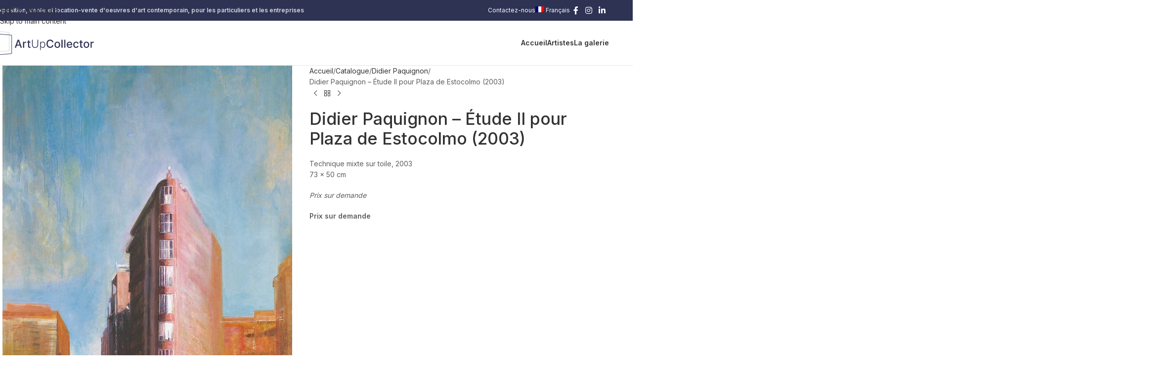

--- FILE ---
content_type: text/html; charset=UTF-8
request_url: https://artupcollector.com/catalogue/didier-paquignon/didier-paquignon-etude-ii-pour-plaza-de-estocolmo-2003/
body_size: 19855
content:
<!DOCTYPE html>
<html lang="fr-FR">
<head>
	<meta charset="UTF-8">
	<link rel="profile" href="https://gmpg.org/xfn/11">
	<link rel="pingback" href="https://artupcollector.com/xmlrpc.php">

	<meta name='robots' content='index, follow, max-image-preview:large, max-snippet:-1, max-video-preview:-1' />
	<style>img:is([sizes="auto" i], [sizes^="auto," i]) { contain-intrinsic-size: 3000px 1500px }</style>
	<link rel="alternate" hreflang="fr" href="https://artupcollector.com/catalogue/didier-paquignon/didier-paquignon-etude-ii-pour-plaza-de-estocolmo-2003/" />
<link rel="alternate" hreflang="de" href="https://artupcollector.com/de/katalog/didier-paquignon-de/didier-paquignon-etude-ii-pour-plaza-de-estocolmo-2003/" />
<link rel="alternate" hreflang="x-default" href="https://artupcollector.com/catalogue/didier-paquignon/didier-paquignon-etude-ii-pour-plaza-de-estocolmo-2003/" />

	<!-- This site is optimized with the Yoast SEO plugin v26.4 - https://yoast.com/wordpress/plugins/seo/ -->
	<title>Didier Paquignon - Étude II pour Plaza de Estocolmo (2003) - ArtUpCollector</title>
	<link rel="canonical" href="https://artupcollector.com/catalogue/didier-paquignon/didier-paquignon-etude-ii-pour-plaza-de-estocolmo-2003/" />
	<meta property="og:locale" content="fr_FR" />
	<meta property="og:type" content="article" />
	<meta property="og:title" content="Didier Paquignon - Étude II pour Plaza de Estocolmo (2003) - ArtUpCollector" />
	<meta property="og:description" content="Technique mixte sur toile, 2003 73 x 50 cm  Prix sur demande" />
	<meta property="og:url" content="https://artupcollector.com/catalogue/didier-paquignon/didier-paquignon-etude-ii-pour-plaza-de-estocolmo-2003/" />
	<meta property="og:site_name" content="ArtUpCollector" />
	<meta property="article:publisher" content="https://www.facebook.com/Artupcollectorcom-101099861821938/" />
	<meta property="article:modified_time" content="2021-11-16T09:19:07+00:00" />
	<meta property="og:image" content="https://artupcollector.com/wp-content/uploads/2020/05/didier-paquignon-8-etude-II-pour-Plaza-de-estocolmo.jpg" />
	<meta property="og:image:width" content="1042" />
	<meta property="og:image:height" content="1600" />
	<meta property="og:image:type" content="image/jpeg" />
	<meta name="twitter:card" content="summary_large_image" />
	<script type="application/ld+json" class="yoast-schema-graph">{"@context":"https://schema.org","@graph":[{"@type":"WebPage","@id":"https://artupcollector.com/catalogue/didier-paquignon/didier-paquignon-etude-ii-pour-plaza-de-estocolmo-2003/","url":"https://artupcollector.com/catalogue/didier-paquignon/didier-paquignon-etude-ii-pour-plaza-de-estocolmo-2003/","name":"Didier Paquignon - Étude II pour Plaza de Estocolmo (2003) - ArtUpCollector","isPartOf":{"@id":"https://artupcollector.com/#website"},"primaryImageOfPage":{"@id":"https://artupcollector.com/catalogue/didier-paquignon/didier-paquignon-etude-ii-pour-plaza-de-estocolmo-2003/#primaryimage"},"image":{"@id":"https://artupcollector.com/catalogue/didier-paquignon/didier-paquignon-etude-ii-pour-plaza-de-estocolmo-2003/#primaryimage"},"thumbnailUrl":"https://artupcollector.com/wp-content/uploads/2020/05/didier-paquignon-8-etude-II-pour-Plaza-de-estocolmo.jpg","datePublished":"2020-05-11T09:55:07+00:00","dateModified":"2021-11-16T09:19:07+00:00","breadcrumb":{"@id":"https://artupcollector.com/catalogue/didier-paquignon/didier-paquignon-etude-ii-pour-plaza-de-estocolmo-2003/#breadcrumb"},"inLanguage":"fr-FR","potentialAction":[{"@type":"ReadAction","target":["https://artupcollector.com/catalogue/didier-paquignon/didier-paquignon-etude-ii-pour-plaza-de-estocolmo-2003/"]}]},{"@type":"ImageObject","inLanguage":"fr-FR","@id":"https://artupcollector.com/catalogue/didier-paquignon/didier-paquignon-etude-ii-pour-plaza-de-estocolmo-2003/#primaryimage","url":"https://artupcollector.com/wp-content/uploads/2020/05/didier-paquignon-8-etude-II-pour-Plaza-de-estocolmo.jpg","contentUrl":"https://artupcollector.com/wp-content/uploads/2020/05/didier-paquignon-8-etude-II-pour-Plaza-de-estocolmo.jpg","width":1042,"height":1600,"caption":"didier-paquignon-8-etude-II-pour-Plaza-de-estocolmo"},{"@type":"BreadcrumbList","@id":"https://artupcollector.com/catalogue/didier-paquignon/didier-paquignon-etude-ii-pour-plaza-de-estocolmo-2003/#breadcrumb","itemListElement":[{"@type":"ListItem","position":1,"name":"Accueil","item":"https://artupcollector.com/"},{"@type":"ListItem","position":2,"name":"Catalogue","item":"https://artupcollector.com/catalogue/"},{"@type":"ListItem","position":3,"name":"Didier Paquignon &#8211; Étude II pour Plaza de Estocolmo (2003)"}]},{"@type":"WebSite","@id":"https://artupcollector.com/#website","url":"https://artupcollector.com/","name":"ArtUpCollector","description":"Galerie d&#039;art","publisher":{"@id":"https://artupcollector.com/#organization"},"potentialAction":[{"@type":"SearchAction","target":{"@type":"EntryPoint","urlTemplate":"https://artupcollector.com/?s={search_term_string}"},"query-input":{"@type":"PropertyValueSpecification","valueRequired":true,"valueName":"search_term_string"}}],"inLanguage":"fr-FR"},{"@type":"Organization","@id":"https://artupcollector.com/#organization","name":"ArtUpCollector","url":"https://artupcollector.com/","logo":{"@type":"ImageObject","inLanguage":"fr-FR","@id":"https://artupcollector.com/#/schema/logo/image/","url":"https://artupcollector.com/wp-content/uploads/2020/05/artupcollector-logo400.png","contentUrl":"https://artupcollector.com/wp-content/uploads/2020/05/artupcollector-logo400.png","width":400,"height":111,"caption":"ArtUpCollector"},"image":{"@id":"https://artupcollector.com/#/schema/logo/image/"},"sameAs":["https://www.facebook.com/Artupcollectorcom-101099861821938/","https://www.instagram.com/artupcollector/","https://www.linkedin.com/in/art-up-collector-5a3a621bb/"]}]}</script>
	<!-- / Yoast SEO plugin. -->


<link rel='dns-prefetch' href='//fonts.googleapis.com' />
<link rel="alternate" type="application/rss+xml" title="ArtUpCollector &raquo; Flux" href="https://artupcollector.com/feed/" />
<link rel="alternate" type="application/rss+xml" title="ArtUpCollector &raquo; Flux des commentaires" href="https://artupcollector.com/comments/feed/" />
<link rel='stylesheet' id='wp-block-library-css' href='https://artupcollector.com/wp-includes/css/dist/block-library/style.min.css?ver=6.8.3' type='text/css' media='all' />
<style id='safe-svg-svg-icon-style-inline-css' type='text/css'>
.safe-svg-cover{text-align:center}.safe-svg-cover .safe-svg-inside{display:inline-block;max-width:100%}.safe-svg-cover svg{fill:currentColor;height:100%;max-height:100%;max-width:100%;width:100%}

</style>
<style id='global-styles-inline-css' type='text/css'>
:root{--wp--preset--aspect-ratio--square: 1;--wp--preset--aspect-ratio--4-3: 4/3;--wp--preset--aspect-ratio--3-4: 3/4;--wp--preset--aspect-ratio--3-2: 3/2;--wp--preset--aspect-ratio--2-3: 2/3;--wp--preset--aspect-ratio--16-9: 16/9;--wp--preset--aspect-ratio--9-16: 9/16;--wp--preset--color--black: #000000;--wp--preset--color--cyan-bluish-gray: #abb8c3;--wp--preset--color--white: #ffffff;--wp--preset--color--pale-pink: #f78da7;--wp--preset--color--vivid-red: #cf2e2e;--wp--preset--color--luminous-vivid-orange: #ff6900;--wp--preset--color--luminous-vivid-amber: #fcb900;--wp--preset--color--light-green-cyan: #7bdcb5;--wp--preset--color--vivid-green-cyan: #00d084;--wp--preset--color--pale-cyan-blue: #8ed1fc;--wp--preset--color--vivid-cyan-blue: #0693e3;--wp--preset--color--vivid-purple: #9b51e0;--wp--preset--gradient--vivid-cyan-blue-to-vivid-purple: linear-gradient(135deg,rgba(6,147,227,1) 0%,rgb(155,81,224) 100%);--wp--preset--gradient--light-green-cyan-to-vivid-green-cyan: linear-gradient(135deg,rgb(122,220,180) 0%,rgb(0,208,130) 100%);--wp--preset--gradient--luminous-vivid-amber-to-luminous-vivid-orange: linear-gradient(135deg,rgba(252,185,0,1) 0%,rgba(255,105,0,1) 100%);--wp--preset--gradient--luminous-vivid-orange-to-vivid-red: linear-gradient(135deg,rgba(255,105,0,1) 0%,rgb(207,46,46) 100%);--wp--preset--gradient--very-light-gray-to-cyan-bluish-gray: linear-gradient(135deg,rgb(238,238,238) 0%,rgb(169,184,195) 100%);--wp--preset--gradient--cool-to-warm-spectrum: linear-gradient(135deg,rgb(74,234,220) 0%,rgb(151,120,209) 20%,rgb(207,42,186) 40%,rgb(238,44,130) 60%,rgb(251,105,98) 80%,rgb(254,248,76) 100%);--wp--preset--gradient--blush-light-purple: linear-gradient(135deg,rgb(255,206,236) 0%,rgb(152,150,240) 100%);--wp--preset--gradient--blush-bordeaux: linear-gradient(135deg,rgb(254,205,165) 0%,rgb(254,45,45) 50%,rgb(107,0,62) 100%);--wp--preset--gradient--luminous-dusk: linear-gradient(135deg,rgb(255,203,112) 0%,rgb(199,81,192) 50%,rgb(65,88,208) 100%);--wp--preset--gradient--pale-ocean: linear-gradient(135deg,rgb(255,245,203) 0%,rgb(182,227,212) 50%,rgb(51,167,181) 100%);--wp--preset--gradient--electric-grass: linear-gradient(135deg,rgb(202,248,128) 0%,rgb(113,206,126) 100%);--wp--preset--gradient--midnight: linear-gradient(135deg,rgb(2,3,129) 0%,rgb(40,116,252) 100%);--wp--preset--font-size--small: 13px;--wp--preset--font-size--medium: 20px;--wp--preset--font-size--large: 36px;--wp--preset--font-size--x-large: 42px;--wp--preset--spacing--20: 0.44rem;--wp--preset--spacing--30: 0.67rem;--wp--preset--spacing--40: 1rem;--wp--preset--spacing--50: 1.5rem;--wp--preset--spacing--60: 2.25rem;--wp--preset--spacing--70: 3.38rem;--wp--preset--spacing--80: 5.06rem;--wp--preset--shadow--natural: 6px 6px 9px rgba(0, 0, 0, 0.2);--wp--preset--shadow--deep: 12px 12px 50px rgba(0, 0, 0, 0.4);--wp--preset--shadow--sharp: 6px 6px 0px rgba(0, 0, 0, 0.2);--wp--preset--shadow--outlined: 6px 6px 0px -3px rgba(255, 255, 255, 1), 6px 6px rgba(0, 0, 0, 1);--wp--preset--shadow--crisp: 6px 6px 0px rgba(0, 0, 0, 1);}:where(body) { margin: 0; }.wp-site-blocks > .alignleft { float: left; margin-right: 2em; }.wp-site-blocks > .alignright { float: right; margin-left: 2em; }.wp-site-blocks > .aligncenter { justify-content: center; margin-left: auto; margin-right: auto; }:where(.is-layout-flex){gap: 0.5em;}:where(.is-layout-grid){gap: 0.5em;}.is-layout-flow > .alignleft{float: left;margin-inline-start: 0;margin-inline-end: 2em;}.is-layout-flow > .alignright{float: right;margin-inline-start: 2em;margin-inline-end: 0;}.is-layout-flow > .aligncenter{margin-left: auto !important;margin-right: auto !important;}.is-layout-constrained > .alignleft{float: left;margin-inline-start: 0;margin-inline-end: 2em;}.is-layout-constrained > .alignright{float: right;margin-inline-start: 2em;margin-inline-end: 0;}.is-layout-constrained > .aligncenter{margin-left: auto !important;margin-right: auto !important;}.is-layout-constrained > :where(:not(.alignleft):not(.alignright):not(.alignfull)){margin-left: auto !important;margin-right: auto !important;}body .is-layout-flex{display: flex;}.is-layout-flex{flex-wrap: wrap;align-items: center;}.is-layout-flex > :is(*, div){margin: 0;}body .is-layout-grid{display: grid;}.is-layout-grid > :is(*, div){margin: 0;}body{padding-top: 0px;padding-right: 0px;padding-bottom: 0px;padding-left: 0px;}a:where(:not(.wp-element-button)){text-decoration: none;}:root :where(.wp-element-button, .wp-block-button__link){background-color: #32373c;border-width: 0;color: #fff;font-family: inherit;font-size: inherit;line-height: inherit;padding: calc(0.667em + 2px) calc(1.333em + 2px);text-decoration: none;}.has-black-color{color: var(--wp--preset--color--black) !important;}.has-cyan-bluish-gray-color{color: var(--wp--preset--color--cyan-bluish-gray) !important;}.has-white-color{color: var(--wp--preset--color--white) !important;}.has-pale-pink-color{color: var(--wp--preset--color--pale-pink) !important;}.has-vivid-red-color{color: var(--wp--preset--color--vivid-red) !important;}.has-luminous-vivid-orange-color{color: var(--wp--preset--color--luminous-vivid-orange) !important;}.has-luminous-vivid-amber-color{color: var(--wp--preset--color--luminous-vivid-amber) !important;}.has-light-green-cyan-color{color: var(--wp--preset--color--light-green-cyan) !important;}.has-vivid-green-cyan-color{color: var(--wp--preset--color--vivid-green-cyan) !important;}.has-pale-cyan-blue-color{color: var(--wp--preset--color--pale-cyan-blue) !important;}.has-vivid-cyan-blue-color{color: var(--wp--preset--color--vivid-cyan-blue) !important;}.has-vivid-purple-color{color: var(--wp--preset--color--vivid-purple) !important;}.has-black-background-color{background-color: var(--wp--preset--color--black) !important;}.has-cyan-bluish-gray-background-color{background-color: var(--wp--preset--color--cyan-bluish-gray) !important;}.has-white-background-color{background-color: var(--wp--preset--color--white) !important;}.has-pale-pink-background-color{background-color: var(--wp--preset--color--pale-pink) !important;}.has-vivid-red-background-color{background-color: var(--wp--preset--color--vivid-red) !important;}.has-luminous-vivid-orange-background-color{background-color: var(--wp--preset--color--luminous-vivid-orange) !important;}.has-luminous-vivid-amber-background-color{background-color: var(--wp--preset--color--luminous-vivid-amber) !important;}.has-light-green-cyan-background-color{background-color: var(--wp--preset--color--light-green-cyan) !important;}.has-vivid-green-cyan-background-color{background-color: var(--wp--preset--color--vivid-green-cyan) !important;}.has-pale-cyan-blue-background-color{background-color: var(--wp--preset--color--pale-cyan-blue) !important;}.has-vivid-cyan-blue-background-color{background-color: var(--wp--preset--color--vivid-cyan-blue) !important;}.has-vivid-purple-background-color{background-color: var(--wp--preset--color--vivid-purple) !important;}.has-black-border-color{border-color: var(--wp--preset--color--black) !important;}.has-cyan-bluish-gray-border-color{border-color: var(--wp--preset--color--cyan-bluish-gray) !important;}.has-white-border-color{border-color: var(--wp--preset--color--white) !important;}.has-pale-pink-border-color{border-color: var(--wp--preset--color--pale-pink) !important;}.has-vivid-red-border-color{border-color: var(--wp--preset--color--vivid-red) !important;}.has-luminous-vivid-orange-border-color{border-color: var(--wp--preset--color--luminous-vivid-orange) !important;}.has-luminous-vivid-amber-border-color{border-color: var(--wp--preset--color--luminous-vivid-amber) !important;}.has-light-green-cyan-border-color{border-color: var(--wp--preset--color--light-green-cyan) !important;}.has-vivid-green-cyan-border-color{border-color: var(--wp--preset--color--vivid-green-cyan) !important;}.has-pale-cyan-blue-border-color{border-color: var(--wp--preset--color--pale-cyan-blue) !important;}.has-vivid-cyan-blue-border-color{border-color: var(--wp--preset--color--vivid-cyan-blue) !important;}.has-vivid-purple-border-color{border-color: var(--wp--preset--color--vivid-purple) !important;}.has-vivid-cyan-blue-to-vivid-purple-gradient-background{background: var(--wp--preset--gradient--vivid-cyan-blue-to-vivid-purple) !important;}.has-light-green-cyan-to-vivid-green-cyan-gradient-background{background: var(--wp--preset--gradient--light-green-cyan-to-vivid-green-cyan) !important;}.has-luminous-vivid-amber-to-luminous-vivid-orange-gradient-background{background: var(--wp--preset--gradient--luminous-vivid-amber-to-luminous-vivid-orange) !important;}.has-luminous-vivid-orange-to-vivid-red-gradient-background{background: var(--wp--preset--gradient--luminous-vivid-orange-to-vivid-red) !important;}.has-very-light-gray-to-cyan-bluish-gray-gradient-background{background: var(--wp--preset--gradient--very-light-gray-to-cyan-bluish-gray) !important;}.has-cool-to-warm-spectrum-gradient-background{background: var(--wp--preset--gradient--cool-to-warm-spectrum) !important;}.has-blush-light-purple-gradient-background{background: var(--wp--preset--gradient--blush-light-purple) !important;}.has-blush-bordeaux-gradient-background{background: var(--wp--preset--gradient--blush-bordeaux) !important;}.has-luminous-dusk-gradient-background{background: var(--wp--preset--gradient--luminous-dusk) !important;}.has-pale-ocean-gradient-background{background: var(--wp--preset--gradient--pale-ocean) !important;}.has-electric-grass-gradient-background{background: var(--wp--preset--gradient--electric-grass) !important;}.has-midnight-gradient-background{background: var(--wp--preset--gradient--midnight) !important;}.has-small-font-size{font-size: var(--wp--preset--font-size--small) !important;}.has-medium-font-size{font-size: var(--wp--preset--font-size--medium) !important;}.has-large-font-size{font-size: var(--wp--preset--font-size--large) !important;}.has-x-large-font-size{font-size: var(--wp--preset--font-size--x-large) !important;}
:where(.wp-block-post-template.is-layout-flex){gap: 1.25em;}:where(.wp-block-post-template.is-layout-grid){gap: 1.25em;}
:where(.wp-block-columns.is-layout-flex){gap: 2em;}:where(.wp-block-columns.is-layout-grid){gap: 2em;}
:root :where(.wp-block-pullquote){font-size: 1.5em;line-height: 1.6;}
</style>
<style id='woocommerce-inline-inline-css' type='text/css'>
.woocommerce form .form-row .required { visibility: visible; }
</style>
<link rel='stylesheet' id='wpml-legacy-dropdown-0-css' href='https://artupcollector.com/wp-content/plugins/sitepress-multilingual-cms/templates/language-switchers/legacy-dropdown/style.min.css?ver=1' type='text/css' media='all' />
<link rel='stylesheet' id='wpml-menu-item-0-css' href='https://artupcollector.com/wp-content/plugins/sitepress-multilingual-cms/templates/language-switchers/menu-item/style.min.css?ver=1' type='text/css' media='all' />
<link rel='stylesheet' id='wd-widget-price-filter-css' href='https://artupcollector.com/wp-content/themes/woodmart/css/parts/woo-widget-price-filter.min.css?ver=8.3.5' type='text/css' media='all' />
<link rel='stylesheet' id='wd-widget-woo-other-css' href='https://artupcollector.com/wp-content/themes/woodmart/css/parts/woo-widget-other.min.css?ver=8.3.5' type='text/css' media='all' />
<link rel='stylesheet' id='js_composer_front-css' href='https://artupcollector.com/wp-content/plugins/js_composer/assets/css/js_composer.min.css?ver=8.7.2' type='text/css' media='all' />
<link rel='stylesheet' id='wd-style-base-css' href='https://artupcollector.com/wp-content/themes/woodmart/css/parts/base.min.css?ver=8.3.5' type='text/css' media='all' />
<link rel='stylesheet' id='wd-helpers-wpb-elem-css' href='https://artupcollector.com/wp-content/themes/woodmart/css/parts/helpers-wpb-elem.min.css?ver=8.3.5' type='text/css' media='all' />
<link rel='stylesheet' id='wd-wpml-css' href='https://artupcollector.com/wp-content/themes/woodmart/css/parts/int-wpml.min.css?ver=8.3.5' type='text/css' media='all' />
<link rel='stylesheet' id='wd-int-wpml-curr-switch-css' href='https://artupcollector.com/wp-content/themes/woodmart/css/parts/int-wpml-curr-switch.min.css?ver=8.3.5' type='text/css' media='all' />
<link rel='stylesheet' id='wd-wpbakery-base-css' href='https://artupcollector.com/wp-content/themes/woodmart/css/parts/int-wpb-base.min.css?ver=8.3.5' type='text/css' media='all' />
<link rel='stylesheet' id='wd-wpbakery-base-deprecated-css' href='https://artupcollector.com/wp-content/themes/woodmart/css/parts/int-wpb-base-deprecated.min.css?ver=8.3.5' type='text/css' media='all' />
<link rel='stylesheet' id='wd-notices-fixed-css' href='https://artupcollector.com/wp-content/themes/woodmart/css/parts/woo-opt-sticky-notices-old.min.css?ver=8.3.5' type='text/css' media='all' />
<link rel='stylesheet' id='wd-woocommerce-base-css' href='https://artupcollector.com/wp-content/themes/woodmart/css/parts/woocommerce-base.min.css?ver=8.3.5' type='text/css' media='all' />
<link rel='stylesheet' id='wd-mod-star-rating-css' href='https://artupcollector.com/wp-content/themes/woodmart/css/parts/mod-star-rating.min.css?ver=8.3.5' type='text/css' media='all' />
<link rel='stylesheet' id='wd-woocommerce-block-notices-css' href='https://artupcollector.com/wp-content/themes/woodmart/css/parts/woo-mod-block-notices.min.css?ver=8.3.5' type='text/css' media='all' />
<link rel='stylesheet' id='wd-woo-mod-quantity-css' href='https://artupcollector.com/wp-content/themes/woodmart/css/parts/woo-mod-quantity.min.css?ver=8.3.5' type='text/css' media='all' />
<link rel='stylesheet' id='wd-woo-single-prod-el-base-css' href='https://artupcollector.com/wp-content/themes/woodmart/css/parts/woo-single-prod-el-base.min.css?ver=8.3.5' type='text/css' media='all' />
<link rel='stylesheet' id='wd-woo-mod-stock-status-css' href='https://artupcollector.com/wp-content/themes/woodmart/css/parts/woo-mod-stock-status.min.css?ver=8.3.5' type='text/css' media='all' />
<link rel='stylesheet' id='wd-woo-mod-shop-attributes-css' href='https://artupcollector.com/wp-content/themes/woodmart/css/parts/woo-mod-shop-attributes.min.css?ver=8.3.5' type='text/css' media='all' />
<link rel='stylesheet' id='wd-wp-blocks-css' href='https://artupcollector.com/wp-content/themes/woodmart/css/parts/wp-blocks.min.css?ver=8.3.5' type='text/css' media='all' />
<link rel='stylesheet' id='wd-header-base-css' href='https://artupcollector.com/wp-content/themes/woodmart/css/parts/header-base.min.css?ver=8.3.5' type='text/css' media='all' />
<link rel='stylesheet' id='wd-mod-tools-css' href='https://artupcollector.com/wp-content/themes/woodmart/css/parts/mod-tools.min.css?ver=8.3.5' type='text/css' media='all' />
<link rel='stylesheet' id='wd-header-elements-base-css' href='https://artupcollector.com/wp-content/themes/woodmart/css/parts/header-el-base.min.css?ver=8.3.5' type='text/css' media='all' />
<link rel='stylesheet' id='wd-social-icons-css' href='https://artupcollector.com/wp-content/themes/woodmart/css/parts/el-social-icons.min.css?ver=8.3.5' type='text/css' media='all' />
<link rel='stylesheet' id='wd-mod-nav-menu-label-css' href='https://artupcollector.com/wp-content/themes/woodmart/css/parts/mod-nav-menu-label.min.css?ver=8.3.5' type='text/css' media='all' />
<link rel='stylesheet' id='wd-header-mobile-nav-dropdown-css' href='https://artupcollector.com/wp-content/themes/woodmart/css/parts/header-el-mobile-nav-dropdown.min.css?ver=8.3.5' type='text/css' media='all' />
<link rel='stylesheet' id='wd-woo-single-prod-predefined-css' href='https://artupcollector.com/wp-content/themes/woodmart/css/parts/woo-single-prod-predefined.min.css?ver=8.3.5' type='text/css' media='all' />
<link rel='stylesheet' id='wd-woo-single-prod-and-quick-view-predefined-css' href='https://artupcollector.com/wp-content/themes/woodmart/css/parts/woo-single-prod-and-quick-view-predefined.min.css?ver=8.3.5' type='text/css' media='all' />
<link rel='stylesheet' id='wd-woo-single-prod-el-tabs-predefined-css' href='https://artupcollector.com/wp-content/themes/woodmart/css/parts/woo-single-prod-el-tabs-predefined.min.css?ver=8.3.5' type='text/css' media='all' />
<link rel='stylesheet' id='wd-photoswipe-css' href='https://artupcollector.com/wp-content/themes/woodmart/css/parts/lib-photoswipe.min.css?ver=8.3.5' type='text/css' media='all' />
<link rel='stylesheet' id='wd-woo-single-prod-el-gallery-css' href='https://artupcollector.com/wp-content/themes/woodmart/css/parts/woo-single-prod-el-gallery.min.css?ver=8.3.5' type='text/css' media='all' />
<link rel='stylesheet' id='wd-woo-single-prod-el-gallery-opt-thumb-left-desktop-css' href='https://artupcollector.com/wp-content/themes/woodmart/css/parts/woo-single-prod-el-gallery-opt-thumb-left-desktop.min.css?ver=8.3.5' type='text/css' media='all' />
<link rel='stylesheet' id='wd-swiper-css' href='https://artupcollector.com/wp-content/themes/woodmart/css/parts/lib-swiper.min.css?ver=8.3.5' type='text/css' media='all' />
<link rel='stylesheet' id='wd-swiper-arrows-css' href='https://artupcollector.com/wp-content/themes/woodmart/css/parts/lib-swiper-arrows.min.css?ver=8.3.5' type='text/css' media='all' />
<link rel='stylesheet' id='wd-woo-single-prod-el-navigation-css' href='https://artupcollector.com/wp-content/themes/woodmart/css/parts/woo-single-prod-el-navigation.min.css?ver=8.3.5' type='text/css' media='all' />
<link rel='stylesheet' id='wd-text-block-css' href='https://artupcollector.com/wp-content/themes/woodmart/css/parts/el-text-block.min.css?ver=8.3.5' type='text/css' media='all' />
<link rel='stylesheet' id='wd-accordion-css' href='https://artupcollector.com/wp-content/themes/woodmart/css/parts/el-accordion.min.css?ver=8.3.5' type='text/css' media='all' />
<link rel='stylesheet' id='wd-accordion-elem-wpb-css' href='https://artupcollector.com/wp-content/themes/woodmart/css/parts/el-accordion-wpb-elem.min.css?ver=8.3.5' type='text/css' media='all' />
<link rel='stylesheet' id='wd-footer-base-css' href='https://artupcollector.com/wp-content/themes/woodmart/css/parts/footer-base.min.css?ver=8.3.5' type='text/css' media='all' />
<link rel='stylesheet' id='wd-section-title-css' href='https://artupcollector.com/wp-content/themes/woodmart/css/parts/el-section-title.min.css?ver=8.3.5' type='text/css' media='all' />
<link rel='stylesheet' id='wd-mod-highlighted-text-css' href='https://artupcollector.com/wp-content/themes/woodmart/css/parts/mod-highlighted-text.min.css?ver=8.3.5' type='text/css' media='all' />
<link rel='stylesheet' id='wd-social-icons-styles-css' href='https://artupcollector.com/wp-content/themes/woodmart/css/parts/el-social-styles.min.css?ver=8.3.5' type='text/css' media='all' />
<link rel='stylesheet' id='wd-button-css' href='https://artupcollector.com/wp-content/themes/woodmart/css/parts/el-button.min.css?ver=8.3.5' type='text/css' media='all' />
<link rel='stylesheet' id='wd-scroll-top-css' href='https://artupcollector.com/wp-content/themes/woodmart/css/parts/opt-scrolltotop.min.css?ver=8.3.5' type='text/css' media='all' />
<link rel='stylesheet' id='wd-wd-search-form-css' href='https://artupcollector.com/wp-content/themes/woodmart/css/parts/wd-search-form.min.css?ver=8.3.5' type='text/css' media='all' />
<link rel='stylesheet' id='wd-wd-search-results-css' href='https://artupcollector.com/wp-content/themes/woodmart/css/parts/wd-search-results.min.css?ver=8.3.5' type='text/css' media='all' />
<link rel='stylesheet' id='wd-wd-search-dropdown-css' href='https://artupcollector.com/wp-content/themes/woodmart/css/parts/wd-search-dropdown.min.css?ver=8.3.5' type='text/css' media='all' />
<link rel='stylesheet' id='xts-google-fonts-css' href='https://fonts.googleapis.com/css?family=Inter%3A400%2C600%2C500&#038;ver=8.3.5' type='text/css' media='all' />
<script type="text/javascript" id="wpml-cookie-js-extra">
/* <![CDATA[ */
var wpml_cookies = {"wp-wpml_current_language":{"value":"fr","expires":1,"path":"\/"}};
var wpml_cookies = {"wp-wpml_current_language":{"value":"fr","expires":1,"path":"\/"}};
/* ]]> */
</script>
<script type="text/javascript" src="https://artupcollector.com/wp-content/plugins/sitepress-multilingual-cms/res/js/cookies/language-cookie.js?ver=485900" id="wpml-cookie-js" defer="defer" data-wp-strategy="defer"></script>
<script type="text/javascript" src="https://artupcollector.com/wp-includes/js/jquery/jquery.min.js?ver=3.7.1" id="jquery-core-js"></script>
<script type="text/javascript" src="https://artupcollector.com/wp-includes/js/jquery/jquery-migrate.min.js?ver=3.4.1" id="jquery-migrate-js"></script>
<script type="text/javascript" src="https://artupcollector.com/wp-content/plugins/woocommerce/assets/js/jquery-blockui/jquery.blockUI.min.js?ver=2.7.0-wc.10.3.7" id="wc-jquery-blockui-js" data-wp-strategy="defer"></script>
<script type="text/javascript" id="wc-add-to-cart-js-extra">
/* <![CDATA[ */
var wc_add_to_cart_params = {"ajax_url":"\/wp-admin\/admin-ajax.php","wc_ajax_url":"\/?wc-ajax=%%endpoint%%","i18n_view_cart":"Voir le panier","cart_url":"https:\/\/artupcollector.com\/panier\/","is_cart":"","cart_redirect_after_add":"no"};
/* ]]> */
</script>
<script type="text/javascript" src="https://artupcollector.com/wp-content/plugins/woocommerce/assets/js/frontend/add-to-cart.min.js?ver=10.3.7" id="wc-add-to-cart-js" data-wp-strategy="defer"></script>
<script type="text/javascript" src="https://artupcollector.com/wp-content/plugins/woocommerce/assets/js/zoom/jquery.zoom.min.js?ver=1.7.21-wc.10.3.7" id="wc-zoom-js" defer="defer" data-wp-strategy="defer"></script>
<script type="text/javascript" id="wc-single-product-js-extra">
/* <![CDATA[ */
var wc_single_product_params = {"i18n_required_rating_text":"Veuillez s\u00e9lectionner une note","i18n_rating_options":["1\u00a0\u00e9toile sur 5","2\u00a0\u00e9toiles sur 5","3\u00a0\u00e9toiles sur 5","4\u00a0\u00e9toiles sur 5","5\u00a0\u00e9toiles sur 5"],"i18n_product_gallery_trigger_text":"Voir la galerie d\u2019images en plein \u00e9cran","review_rating_required":"yes","flexslider":{"rtl":false,"animation":"slide","smoothHeight":true,"directionNav":false,"controlNav":"thumbnails","slideshow":false,"animationSpeed":500,"animationLoop":false,"allowOneSlide":false},"zoom_enabled":"","zoom_options":[],"photoswipe_enabled":"","photoswipe_options":{"shareEl":false,"closeOnScroll":false,"history":false,"hideAnimationDuration":0,"showAnimationDuration":0},"flexslider_enabled":""};
/* ]]> */
</script>
<script type="text/javascript" src="https://artupcollector.com/wp-content/plugins/woocommerce/assets/js/frontend/single-product.min.js?ver=10.3.7" id="wc-single-product-js" defer="defer" data-wp-strategy="defer"></script>
<script type="text/javascript" src="https://artupcollector.com/wp-content/plugins/woocommerce/assets/js/js-cookie/js.cookie.min.js?ver=2.1.4-wc.10.3.7" id="wc-js-cookie-js" defer="defer" data-wp-strategy="defer"></script>
<script type="text/javascript" id="woocommerce-js-extra">
/* <![CDATA[ */
var woocommerce_params = {"ajax_url":"\/wp-admin\/admin-ajax.php","wc_ajax_url":"\/?wc-ajax=%%endpoint%%","i18n_password_show":"Afficher le mot de passe","i18n_password_hide":"Masquer le mot de passe"};
/* ]]> */
</script>
<script type="text/javascript" src="https://artupcollector.com/wp-content/plugins/woocommerce/assets/js/frontend/woocommerce.min.js?ver=10.3.7" id="woocommerce-js" defer="defer" data-wp-strategy="defer"></script>
<script type="text/javascript" src="https://artupcollector.com/wp-content/plugins/sitepress-multilingual-cms/templates/language-switchers/legacy-dropdown/script.min.js?ver=1" id="wpml-legacy-dropdown-0-js"></script>
<script type="text/javascript" src="https://artupcollector.com/wp-content/plugins/js_composer/assets/js/vendors/woocommerce-add-to-cart.js?ver=8.7.2" id="vc_woocommerce-add-to-cart-js-js"></script>
<script type="text/javascript" src="https://artupcollector.com/wp-content/themes/woodmart/js/libs/device.min.js?ver=8.3.5" id="wd-device-library-js"></script>
<script type="text/javascript" src="https://artupcollector.com/wp-content/themes/woodmart/js/scripts/global/scrollBar.min.js?ver=8.3.5" id="wd-scrollbar-js"></script>
<script></script><link rel="https://api.w.org/" href="https://artupcollector.com/wp-json/" /><link rel="alternate" title="JSON" type="application/json" href="https://artupcollector.com/wp-json/wp/v2/product/351" /><link rel="EditURI" type="application/rsd+xml" title="RSD" href="https://artupcollector.com/xmlrpc.php?rsd" />
<meta name="generator" content="WordPress 6.8.3" />
<meta name="generator" content="WooCommerce 10.3.7" />
<link rel='shortlink' href='https://artupcollector.com/?p=351' />
<link rel="alternate" title="oEmbed (JSON)" type="application/json+oembed" href="https://artupcollector.com/wp-json/oembed/1.0/embed?url=https%3A%2F%2Fartupcollector.com%2Fcatalogue%2Fdidier-paquignon%2Fdidier-paquignon-etude-ii-pour-plaza-de-estocolmo-2003%2F" />
<link rel="alternate" title="oEmbed (XML)" type="text/xml+oembed" href="https://artupcollector.com/wp-json/oembed/1.0/embed?url=https%3A%2F%2Fartupcollector.com%2Fcatalogue%2Fdidier-paquignon%2Fdidier-paquignon-etude-ii-pour-plaza-de-estocolmo-2003%2F&#038;format=xml" />
<meta name="generator" content="WPML ver:4.8.5 stt:4,3;" />
					<meta name="viewport" content="width=device-width, initial-scale=1.0, maximum-scale=1.0, user-scalable=no">
										<noscript><style>.woocommerce-product-gallery{ opacity: 1 !important; }</style></noscript>
	<style type="text/css">.recentcomments a{display:inline !important;padding:0 !important;margin:0 !important;}</style><meta name="generator" content="Powered by WPBakery Page Builder - drag and drop page builder for WordPress."/>
<link rel="icon" href="https://artupcollector.com/wp-content/uploads/2020/05/cropped-favicon-artupcollector-32x32.png" sizes="32x32" />
<link rel="icon" href="https://artupcollector.com/wp-content/uploads/2020/05/cropped-favicon-artupcollector-192x192.png" sizes="192x192" />
<link rel="apple-touch-icon" href="https://artupcollector.com/wp-content/uploads/2020/05/cropped-favicon-artupcollector-180x180.png" />
<meta name="msapplication-TileImage" content="https://artupcollector.com/wp-content/uploads/2020/05/cropped-favicon-artupcollector-270x270.png" />
<style>
		
		</style><noscript><style> .wpb_animate_when_almost_visible { opacity: 1; }</style></noscript>			<style id="wd-style-default_header-css" data-type="wd-style-default_header">
				:root{
	--wd-top-bar-h: 42px;
	--wd-top-bar-sm-h: 40px;
	--wd-top-bar-sticky-h: 40px;
	--wd-top-bar-brd-w: .00001px;

	--wd-header-general-h: 90px;
	--wd-header-general-sm-h: 60px;
	--wd-header-general-sticky-h: 60px;
	--wd-header-general-brd-w: 1px;

	--wd-header-bottom-h: .00001px;
	--wd-header-bottom-sm-h: .00001px;
	--wd-header-bottom-sticky-h: .00001px;
	--wd-header-bottom-brd-w: .00001px;

	--wd-header-clone-h: .00001px;

	--wd-header-brd-w: calc(var(--wd-top-bar-brd-w) + var(--wd-header-general-brd-w) + var(--wd-header-bottom-brd-w));
	--wd-header-h: calc(var(--wd-top-bar-h) + var(--wd-header-general-h) + var(--wd-header-bottom-h) + var(--wd-header-brd-w));
	--wd-header-sticky-h: calc(var(--wd-top-bar-sticky-h) + var(--wd-header-general-sticky-h) + var(--wd-header-bottom-sticky-h) + var(--wd-header-clone-h) + var(--wd-header-brd-w));
	--wd-header-sm-h: calc(var(--wd-top-bar-sm-h) + var(--wd-header-general-sm-h) + var(--wd-header-bottom-sm-h) + var(--wd-header-brd-w));
}

.whb-top-bar .wd-dropdown {
	margin-top: 0px;
}

.whb-top-bar .wd-dropdown:after {
	height: 11px;
}

.whb-sticked .whb-top-bar .wd-dropdown:not(.sub-sub-menu) {
	margin-top: -1px;
}

.whb-sticked .whb-top-bar .wd-dropdown:not(.sub-sub-menu):after {
	height: 10px;
}

.whb-sticked .whb-general-header .wd-dropdown:not(.sub-sub-menu) {
	margin-top: 9px;
}

.whb-sticked .whb-general-header .wd-dropdown:not(.sub-sub-menu):after {
	height: 20px;
}


:root:has(.whb-general-header.whb-border-boxed) {
	--wd-header-general-brd-w: .00001px;
}

@media (max-width: 1024px) {
:root:has(.whb-general-header.whb-hidden-mobile) {
	--wd-header-general-brd-w: .00001px;
}
}




		
.whb-top-bar {
	background-color: rgba(46, 51, 84, 1);
}

.whb-general-header {
	border-color: rgba(129, 129, 129, 0.2);border-bottom-width: 1px;border-bottom-style: solid;
}
			</style>
						<style id="wd-style-theme_settings_default-css" data-type="wd-style-theme_settings_default">
				@font-face {
	font-weight: normal;
	font-style: normal;
	font-family: "woodmart-font";
	src: url("//artupcollector.com/wp-content/themes/woodmart/fonts/woodmart-font-1-400.woff2?v=8.3.5") format("woff2");
}

@font-face {
	font-family: "star";
	font-weight: 400;
	font-style: normal;
	src: url("//artupcollector.com/wp-content/plugins/woocommerce/assets/fonts/star.eot?#iefix") format("embedded-opentype"), url("//artupcollector.com/wp-content/plugins/woocommerce/assets/fonts/star.woff") format("woff"), url("//artupcollector.com/wp-content/plugins/woocommerce/assets/fonts/star.ttf") format("truetype"), url("//artupcollector.com/wp-content/plugins/woocommerce/assets/fonts/star.svg#star") format("svg");
}

@font-face {
	font-family: "WooCommerce";
	font-weight: 400;
	font-style: normal;
	src: url("//artupcollector.com/wp-content/plugins/woocommerce/assets/fonts/WooCommerce.eot?#iefix") format("embedded-opentype"), url("//artupcollector.com/wp-content/plugins/woocommerce/assets/fonts/WooCommerce.woff") format("woff"), url("//artupcollector.com/wp-content/plugins/woocommerce/assets/fonts/WooCommerce.ttf") format("truetype"), url("//artupcollector.com/wp-content/plugins/woocommerce/assets/fonts/WooCommerce.svg#WooCommerce") format("svg");
}

:root {
	--wd-text-font: "Inter", Arial, Helvetica, sans-serif;
	--wd-text-font-weight: 400;
	--wd-text-color: #5c5d60;
	--wd-text-font-size: 14px;
	--wd-title-font: "Inter", Arial, Helvetica, sans-serif;
	--wd-title-font-weight: 600;
	--wd-title-color: #2e3354;
	--wd-entities-title-font: "Inter", Arial, Helvetica, sans-serif;
	--wd-entities-title-font-weight: 500;
	--wd-entities-title-color: #333333;
	--wd-entities-title-color-hover: rgb(51 51 51 / 65%);
	--wd-alternative-font: "Inter", Arial, Helvetica, sans-serif;
	--wd-widget-title-font: "Inter", Arial, Helvetica, sans-serif;
	--wd-widget-title-font-weight: 600;
	--wd-widget-title-transform: uppercase;
	--wd-widget-title-color: #2e3354;
	--wd-widget-title-font-size: 16px;
	--wd-header-el-font: "Inter", Arial, Helvetica, sans-serif;
	--wd-header-el-font-weight: 600;
	--wd-header-el-transform: none;
	--wd-header-el-font-size: 14px;
	--wd-otl-style: dotted;
	--wd-otl-width: 2px;
	--wd-primary-color: #2e3354;
	--wd-alternative-color: #d3d5db;
	--btn-default-bgcolor: #2e3354;
	--btn-default-bgcolor-hover: #d3d5db;
	--btn-accented-bgcolor: #2e3354;
	--btn-accented-bgcolor-hover: #d3d5db;
	--wd-form-brd-width: 1px;
	--notices-success-bg: #459647;
	--notices-success-color: #fff;
	--notices-warning-bg: #E0B252;
	--notices-warning-color: #fff;
	--wd-link-color: #333333;
	--wd-link-color-hover: #242424;
}
.wd-age-verify-wrap {
	--wd-popup-width: 500px;
}
.wd-popup.wd-promo-popup {
	background-color: #111111;
	background-image: none;
	background-repeat: no-repeat;
	background-size: contain;
	background-position: left center;
}
.wd-promo-popup-wrap {
	--wd-popup-width: 800px;
}
:is(.woodmart-woocommerce-layered-nav, .wd-product-category-filter) .wd-scroll-content {
	max-height: 280px;
}
.wd-page-title .wd-page-title-bg img {
	object-fit: cover;
	object-position: center center;
}
.wd-footer {
	background-color: #ffffff;
	background-image: none;
}
html .page-title > .container > .title, html .page-title .wd-title-wrapp > .title {
	font-family: "Inter", Arial, Helvetica, sans-serif;
	font-weight: 600;
	font-size: 40px;
	line-height: 48px;
}
html .product.wd-cat .wd-entities-title, html .product.wd-cat.cat-design-replace-title .wd-entities-title, html .wd-masonry-first .wd-cat:first-child .wd-entities-title {
	font-family: "Inter", Arial, Helvetica, sans-serif;
	font-weight: 600;
	font-size: 18px;
	line-height: 21px;
	text-transform: none;
}
html .wd-dropdown-menu.wd-design-sized .wd-sub-menu > li > a, body .wd-dropdown-menu.wd-design-full-width .wd-sub-menu > li > a, body .wd-dropdown-menu.wd-design-aside .wd-wp-menu > .sub-sub-menu > li > a, body .wd-dropdown-menu.wd-design-aside .wd-sub-menu .wd-sub-menu > li > a {
	font-family: "Inter", Arial, Helvetica, sans-serif;
	font-weight: 600;
	font-size: 14px;
	text-transform: none;
}
.mfp-wrap.wd-popup-quick-view-wrap {
	--wd-popup-width: 920px;
}

@media (max-width: 1024px) {
	html .page-title > .container > .title, html .page-title .wd-title-wrapp > .title {
		font-size: 32px;
	line-height: 40px;
	}
	html .product.wd-cat .wd-entities-title, html .product.wd-cat.cat-design-replace-title .wd-entities-title, html .wd-masonry-first .wd-cat:first-child .wd-entities-title {
		font-size: 16px;
	line-height: 19px;
	}

}

@media (max-width: 768.98px) {
	html .page-title > .container > .title, html .page-title .wd-title-wrapp > .title {
		font-size: 24px;
	line-height: 32px;
	}
	html .product.wd-cat .wd-entities-title, html .product.wd-cat.cat-design-replace-title .wd-entities-title, html .wd-masonry-first .wd-cat:first-child .wd-entities-title {
		font-size: 15px;
	line-height: 18px;
	}

}
:root{
--wd-container-w: 1222px;
--wd-form-brd-radius: 0px;
--btn-default-color: #fff;
--btn-default-color-hover: #333;
--btn-accented-color: #fff;
--btn-accented-color-hover: #333;
--btn-default-brd-radius: 0px;
--btn-default-box-shadow: none;
--btn-default-box-shadow-hover: none;
--btn-default-box-shadow-active: none;
--btn-default-bottom: 0px;
--btn-accented-brd-radius: 0px;
--btn-accented-box-shadow: none;
--btn-accented-box-shadow-hover: none;
--btn-accented-box-shadow-active: none;
--btn-accented-bottom: 0px;
--wd-brd-radius: 0px;
}

@media (min-width: 1222px) {
[data-vc-full-width]:not([data-vc-stretch-content]),
:is(.vc_section, .vc_row).wd-section-stretch {
padding-left: calc((100vw - 1222px - var(--wd-sticky-nav-w) - var(--wd-scroll-w)) / 2);
padding-right: calc((100vw - 1222px - var(--wd-sticky-nav-w) - var(--wd-scroll-w)) / 2);
}
}


.wd-page-title {
background-color: #2e3354;
}

.pswp__button--share {display: none;}

.nav-link-text {
  text-transform: none;
}

.category-grid-item .category-title {
  text-transform: capitalize;
}

.product-grid-item .woocommerce-Price-amount {display: none;}
.price {display: none;}

.vc_tta-title-text {font-size: 14px;}

.woodmart-add-btn {display: none;}

.grecaptcha-badge { 
    visibility: hidden;
}			</style>
			</head>

<body class="wp-singular product-template-default single single-product postid-351 wp-theme-woodmart theme-woodmart woocommerce woocommerce-page woocommerce-no-js wrapper-full-width  catalog-mode-on categories-accordion-on notifications-sticky wpb-js-composer js-comp-ver-8.7.2 vc_responsive">
			<script type="text/javascript" id="wd-flicker-fix">// Flicker fix.</script>		<div class="wd-skip-links">
								<a href="#menu-menu-principal" class="wd-skip-navigation btn">
						Skip to navigation					</a>
								<a href="#main-content" class="wd-skip-content btn">
				Skip to main content			</a>
		</div>
			
	
	<div class="wd-page-wrapper website-wrapper">
									<header class="whb-header whb-default_header whb-sticky-shadow whb-scroll-slide whb-sticky-real">
					<div class="whb-main-header">
	
<div class="whb-row whb-top-bar whb-sticky-row whb-with-bg whb-without-border whb-color-light whb-flex-equal-sides">
	<div class="container">
		<div class="whb-flex-row whb-top-bar-inner">
			<div class="whb-column whb-col-left whb-column5 whb-visible-lg">
	
<div class="wd-header-text reset-last-child whb-6l5y1eay522jehk73pi2 wd-inline"><strong>Exposition, vente et location-vente d'oeuvres d'art contemporain, pour les particuliers et les entreprises</strong></div>
</div>
<div class="whb-column whb-col-center whb-column6 whb-visible-lg whb-empty-column">
	</div>
<div class="whb-column whb-col-right whb-column7 whb-visible-lg">
	
<nav class="wd-header-nav wd-header-secondary-nav whb-dbvcmhy6wmuo4iq6z2o2 text-right" role="navigation" aria-label="Menu secondaire">
	<ul id="menu-menu-secondaire" class="menu wd-nav wd-nav-header wd-nav-secondary wd-style-default wd-gap-s"><li id="menu-item-144" class="menu-item menu-item-type-custom menu-item-object-custom menu-item-144 item-level-0 menu-simple-dropdown wd-event-hover onepage-link" ><a href="#foot" class="woodmart-nav-link"><span class="nav-link-text">Contactez-nous</span></a></li>
<li id="menu-item-wpml-ls-40-fr" class="menu-item wpml-ls-slot-40 wpml-ls-item wpml-ls-item-fr wpml-ls-current-language wpml-ls-menu-item wpml-ls-first-item menu-item-type-wpml_ls_menu_item menu-item-object-wpml_ls_menu_item menu-item-has-children menu-item-wpml-ls-40-fr item-level-0 menu-simple-dropdown wd-event-hover" ><a href="https://artupcollector.com/catalogue/didier-paquignon/didier-paquignon-etude-ii-pour-plaza-de-estocolmo-2003/" role="menuitem" class="woodmart-nav-link"><span class="nav-link-text"><img
            class="wpml-ls-flag"
            src="https://artupcollector.com/wp-content/plugins/sitepress-multilingual-cms/res/flags/fr.png"
            alt=""
            
            
    /><span class="wpml-ls-native" lang="fr">Français</span></span></a><div class="color-scheme-dark wd-design-default wd-dropdown-menu wd-dropdown"><div class="container wd-entry-content">
<ul class="wd-sub-menu color-scheme-dark">
	<li id="menu-item-wpml-ls-40-de" class="menu-item wpml-ls-slot-40 wpml-ls-item wpml-ls-item-de wpml-ls-menu-item wpml-ls-last-item menu-item-type-wpml_ls_menu_item menu-item-object-wpml_ls_menu_item menu-item-wpml-ls-40-de item-level-1 wd-event-hover" ><a title="Passer à Deutsch" href="https://artupcollector.com/de/katalog/didier-paquignon-de/didier-paquignon-etude-ii-pour-plaza-de-estocolmo-2003/" aria-label="Passer à Deutsch" role="menuitem" class="woodmart-nav-link"><img
            class="wpml-ls-flag"
            src="https://artupcollector.com/wp-content/plugins/sitepress-multilingual-cms/res/flags/de.png"
            alt=""
            
            
    /><span class="wpml-ls-native" lang="de">Deutsch</span></a></li>
</ul>
</div>
</div>
</li>
</ul></nav>
			<div
						class=" wd-social-icons  wd-style-default social-follow wd-shape-circle  whb-zzyvela42toqw30a8u6c color-scheme-light text-center">
				
				
									<a rel="noopener noreferrer nofollow" href="https://www.facebook.com/Art-Up-Collector-101099861821938/" target="_blank" class=" wd-social-icon social-facebook" aria-label="Facebook social link">
						<span class="wd-icon"></span>
											</a>
				
				
				
				
									<a rel="noopener noreferrer nofollow" href="https://www.instagram.com/artupcollector/" target="_blank" class=" wd-social-icon social-instagram" aria-label="Instagram social link">
						<span class="wd-icon"></span>
											</a>
				
				
				
				
				
									<a rel="noopener noreferrer nofollow" href="https://www.linkedin.com/in/art-up-collector-5a3a621bb/" target="_blank" class=" wd-social-icon social-linkedin" aria-label="Linkedin social link">
						<span class="wd-icon"></span>
											</a>
				
				
				
				
				
				
				
				
				
				
				
				
				
				
				
				
				
			</div>

		</div>
<div class="whb-column whb-col-mobile whb-column_mobile1 whb-hidden-lg">
	
<nav class="wd-header-nav wd-header-secondary-nav whb-8lgkw8x94f9rxq5d9yy3 text-left wd-full-height" role="navigation" aria-label="Menu secondaire">
	<ul id="menu-menu-secondaire-1" class="menu wd-nav wd-nav-header wd-nav-secondary wd-style-bordered wd-gap-s"><li class="menu-item menu-item-type-custom menu-item-object-custom menu-item-144 item-level-0 menu-simple-dropdown wd-event-hover onepage-link" ><a href="#foot" class="woodmart-nav-link"><span class="nav-link-text">Contactez-nous</span></a></li>
<li class="menu-item wpml-ls-slot-40 wpml-ls-item wpml-ls-item-fr wpml-ls-current-language wpml-ls-menu-item wpml-ls-first-item menu-item-type-wpml_ls_menu_item menu-item-object-wpml_ls_menu_item menu-item-has-children menu-item-wpml-ls-40-fr item-level-0 menu-simple-dropdown wd-event-hover" ><a href="https://artupcollector.com/catalogue/didier-paquignon/didier-paquignon-etude-ii-pour-plaza-de-estocolmo-2003/" role="menuitem" class="woodmart-nav-link"><span class="nav-link-text"><img
            class="wpml-ls-flag"
            src="https://artupcollector.com/wp-content/plugins/sitepress-multilingual-cms/res/flags/fr.png"
            alt=""
            
            
    /><span class="wpml-ls-native" lang="fr">Français</span></span></a><div class="color-scheme-dark wd-design-default wd-dropdown-menu wd-dropdown"><div class="container wd-entry-content">
<ul class="wd-sub-menu color-scheme-dark">
	<li class="menu-item wpml-ls-slot-40 wpml-ls-item wpml-ls-item-de wpml-ls-menu-item wpml-ls-last-item menu-item-type-wpml_ls_menu_item menu-item-object-wpml_ls_menu_item menu-item-wpml-ls-40-de item-level-1 wd-event-hover" ><a title="Passer à Deutsch" href="https://artupcollector.com/de/katalog/didier-paquignon-de/didier-paquignon-etude-ii-pour-plaza-de-estocolmo-2003/" aria-label="Passer à Deutsch" role="menuitem" class="woodmart-nav-link"><img
            class="wpml-ls-flag"
            src="https://artupcollector.com/wp-content/plugins/sitepress-multilingual-cms/res/flags/de.png"
            alt=""
            
            
    /><span class="wpml-ls-native" lang="de">Deutsch</span></a></li>
</ul>
</div>
</div>
</li>
</ul></nav>
			<div
						class=" wd-social-icons  wd-style-default wd-size-small social-follow wd-shape-circle  whb-60viyrhe0aimfr7f51xg color-scheme-light text-center">
				
				
									<a rel="noopener noreferrer nofollow" href="https://www.facebook.com/Art-Up-Collector-101099861821938/" target="_blank" class=" wd-social-icon social-facebook" aria-label="Facebook social link">
						<span class="wd-icon"></span>
											</a>
				
				
				
				
									<a rel="noopener noreferrer nofollow" href="https://www.instagram.com/artupcollector/" target="_blank" class=" wd-social-icon social-instagram" aria-label="Instagram social link">
						<span class="wd-icon"></span>
											</a>
				
				
				
				
				
									<a rel="noopener noreferrer nofollow" href="https://www.linkedin.com/in/art-up-collector-5a3a621bb/" target="_blank" class=" wd-social-icon social-linkedin" aria-label="Linkedin social link">
						<span class="wd-icon"></span>
											</a>
				
				
				
				
				
				
				
				
				
				
				
				
				
				
				
				
				
			</div>

		</div>
		</div>
	</div>
</div>

<div class="whb-row whb-general-header whb-sticky-row whb-without-bg whb-border-fullwidth whb-color-dark whb-flex-flex-middle">
	<div class="container">
		<div class="whb-flex-row whb-general-header-inner">
			<div class="whb-column whb-col-left whb-column8 whb-visible-lg">
	<div class="site-logo whb-250rtwdwz5p8e5b7tpw0 wd-switch-logo">
	<a href="https://artupcollector.com/" class="wd-logo wd-main-logo" rel="home" aria-label="Site logo">
		<img src="https://artupcollector.com/wp-content/uploads/2021/04/art-up-collector-logo-4.svg" alt="ArtUpCollector" style="max-width: 200px;" loading="lazy" />	</a>
					<a href="https://artupcollector.com/" class="wd-logo wd-sticky-logo" rel="home">
			<img src="https://artupcollector.com/wp-content/uploads/2021/04/art-up-collector-logo-4.svg" alt="ArtUpCollector" style="max-width: 180px;" />		</a>
	</div>
</div>
<div class="whb-column whb-col-center whb-column9 whb-visible-lg whb-empty-column">
	</div>
<div class="whb-column whb-col-right whb-column10 whb-visible-lg">
	<nav class="wd-header-nav wd-header-main-nav text-center wd-design-1 whb-tiueim5f5uazw1f1dm8r" role="navigation" aria-label="Main navigation">
	<ul id="menu-menu-principal" class="menu wd-nav wd-nav-header wd-nav-main wd-style-underline wd-gap-s"><li id="menu-item-41" class="menu-item menu-item-type-post_type menu-item-object-page menu-item-home menu-item-41 item-level-0 menu-simple-dropdown wd-event-hover" ><a href="https://artupcollector.com/" class="woodmart-nav-link"><span class="nav-link-text">Accueil</span></a></li>
<li id="menu-item-215" class="menu-item menu-item-type-custom menu-item-object-custom menu-item-has-children menu-item-215 item-level-0 menu-mega-dropdown wd-event-hover dropdown-with-height" style="--wd-dropdown-height: 400px;--wd-dropdown-width: 800px;"><a href="#" class="woodmart-nav-link"><span class="nav-link-text">Artistes</span></a><div class="color-scheme-dark wd-design-full-width wd-dropdown-menu wd-dropdown"><div class="container wd-entry-content">
<ul class="wd-sub-menu wd-sub-accented wd-grid-f-inline color-scheme-dark">
	<li id="menu-item-417" class="menu-item menu-item-type-post_type menu-item-object-page current_page_parent menu-item-417 item-level-1 wd-event-hover wd-col item-with-label item-label-primary" ><a href="https://artupcollector.com/catalogue/" class="woodmart-nav-link">Tous<span class="menu-label menu-label-primary">Catalogue</span></a></li>
	<li id="menu-item-755" class="menu-item menu-item-type-taxonomy menu-item-object-product_cat menu-item-755 item-level-1 wd-event-hover wd-col" ><a href="https://artupcollector.com/categorie-produit/jean-christophe-ballot/" class="woodmart-nav-link">Jean-Christophe Ballot</a></li>
	<li id="menu-item-643" class="menu-item menu-item-type-taxonomy menu-item-object-product_cat menu-item-643 item-level-1 wd-event-hover wd-col" ><a href="https://artupcollector.com/categorie-produit/marie-helene-fabra/" class="woodmart-nav-link">Marie-Hélène Fabra</a></li>
	<li id="menu-item-610" class="menu-item menu-item-type-taxonomy menu-item-object-product_cat menu-item-610 item-level-1 wd-event-hover wd-col" ><a href="https://artupcollector.com/categorie-produit/marie-amelie-germain/" class="woodmart-nav-link">Marie-Amélie Germain</a></li>
	<li id="menu-item-2630" class="menu-item menu-item-type-taxonomy menu-item-object-product_cat menu-item-2630 item-level-1 wd-event-hover wd-col" ><a href="https://artupcollector.com/categorie-produit/benoit-grimbert/" class="woodmart-nav-link">Benoît Grimbert</a></li>
	<li id="menu-item-384" class="menu-item menu-item-type-taxonomy menu-item-object-product_cat menu-item-384 item-level-1 wd-event-hover wd-col" ><a href="https://artupcollector.com/categorie-produit/didier-guth/" class="woodmart-nav-link">Didier Guth</a></li>
	<li id="menu-item-216" class="menu-item menu-item-type-taxonomy menu-item-object-product_cat menu-item-216 item-level-1 wd-event-hover wd-col" ><a href="https://artupcollector.com/categorie-produit/juliette-jouannais/" class="woodmart-nav-link">Juliette Jouannais</a></li>
	<li id="menu-item-2472" class="menu-item menu-item-type-taxonomy menu-item-object-product_cat menu-item-2472 item-level-1 wd-event-hover wd-col" ><a href="https://artupcollector.com/categorie-produit/katharina-leutert/" class="woodmart-nav-link">Katharina Leutert</a></li>
	<li id="menu-item-2586" class="menu-item menu-item-type-taxonomy menu-item-object-product_cat menu-item-2586 item-level-1 wd-event-hover wd-col" ><a href="https://artupcollector.com/categorie-produit/saba-niknam/" class="woodmart-nav-link">Saba Niknam</a></li>
	<li id="menu-item-309" class="menu-item menu-item-type-taxonomy menu-item-object-product_cat current-product-ancestor current-menu-parent current-product-parent menu-item-309 item-level-1 wd-event-hover wd-col" ><a href="https://artupcollector.com/categorie-produit/didier-paquignon/" class="woodmart-nav-link">Didier Paquignon</a></li>
	<li id="menu-item-507" class="menu-item menu-item-type-taxonomy menu-item-object-product_cat menu-item-507 item-level-1 wd-event-hover wd-col" ><a href="https://artupcollector.com/categorie-produit/maren-ruben/" class="woodmart-nav-link">Maren Ruben</a></li>
	<li id="menu-item-464" class="menu-item menu-item-type-taxonomy menu-item-object-product_cat menu-item-464 item-level-1 wd-event-hover wd-col" ><a href="https://artupcollector.com/categorie-produit/ana-gonzalez-sola/" class="woodmart-nav-link">Ana González Sola</a></li>
	<li id="menu-item-702" class="menu-item menu-item-type-taxonomy menu-item-object-product_cat menu-item-702 item-level-1 wd-event-hover wd-col" ><a href="https://artupcollector.com/categorie-produit/sylvie-villaume/" class="woodmart-nav-link">Sylvie Villaume</a></li>
</ul>
</div>
</div>
</li>
<li id="menu-item-605" class="menu-item menu-item-type-post_type menu-item-object-page menu-item-605 item-level-0 menu-simple-dropdown wd-event-hover" ><a href="https://artupcollector.com/la-galerie/" class="woodmart-nav-link"><span class="nav-link-text">La galerie</span></a></li>
</ul></nav>
</div>
<div class="whb-column whb-mobile-left whb-column_mobile2 whb-hidden-lg">
	<div class="site-logo whb-g5z57bkgtznbk6v9pll5 wd-switch-logo">
	<a href="https://artupcollector.com/" class="wd-logo wd-main-logo" rel="home" aria-label="Site logo">
		<img src="https://artupcollector.com/wp-content/uploads/2021/04/art-up-collector-logo-4.svg" alt="ArtUpCollector" style="max-width: 140px;" loading="lazy" />	</a>
					<a href="https://artupcollector.com/" class="wd-logo wd-sticky-logo" rel="home">
			<img src="https://artupcollector.com/wp-content/uploads/2021/04/art-up-collector-logo-4.svg" alt="ArtUpCollector" style="max-width: 140px;" />		</a>
	</div>
</div>
<div class="whb-column whb-mobile-center whb-column_mobile3 whb-hidden-lg whb-empty-column">
	</div>
<div class="whb-column whb-mobile-right whb-column_mobile4 whb-hidden-lg">
	<div class="wd-tools-element wd-header-mobile-nav wd-style-text wd-design-1 whb-wn5z894j1g5n0yp3eeuz">
	<a href="#" rel="nofollow" aria-label="Open mobile menu">
		
		<span class="wd-tools-icon">
					</span>

		<span class="wd-tools-text">Menu</span>

			</a>
</div></div>
		</div>
	</div>
</div>
</div>
				</header>
			
								<div class="wd-page-content main-page-wrapper">
		
		
		<main id="main-content" class="wd-content-layout content-layout-wrapper wd-builder-off" role="main">
				

	<div class="wd-content-area site-content">
	
		


<div id="product-351" class="single-product-page single-product-content product-design-default tabs-location-summary tabs-type-accordion meta-location-hide reviews-location-tabs product-no-bg product type-product post-351 status-publish first instock product_cat-didier-paquignon has-post-thumbnail shipping-taxable product-type-simple">

	<div class="container">

		<div class="woocommerce-notices-wrapper"></div>
		<div class="product-image-summary-wrap">
			
			<div class="product-image-summary" >
				<div class="product-image-summary-inner wd-grid-g" style="--wd-col-lg:12;--wd-gap-lg:30px;--wd-gap-sm:20px;">
					<div class="product-images wd-grid-col" style="--wd-col-lg:6;--wd-col-md:6;--wd-col-sm:12;">
						<div class="woocommerce-product-gallery woocommerce-product-gallery--with-images woocommerce-product-gallery--columns-4 images  thumbs-position-left wd-thumbs-wrap images image-action-popup">
	<div class="wd-carousel-container wd-gallery-images">
		<div class="wd-carousel-inner">

		
		<figure class="woocommerce-product-gallery__wrapper wd-carousel wd-grid" style="--wd-col-lg:1;--wd-col-md:1;--wd-col-sm:1;">
			<div class="wd-carousel-wrap">

				<div class="wd-carousel-item"><figure data-thumb="https://artupcollector.com/wp-content/uploads/2020/05/didier-paquignon-8-etude-II-pour-Plaza-de-estocolmo-195x300.jpg" data-thumb-alt="didier-paquignon-8-etude-II-pour-Plaza-de-estocolmo" class="woocommerce-product-gallery__image"><a data-elementor-open-lightbox="no" href="https://artupcollector.com/wp-content/uploads/2020/05/didier-paquignon-8-etude-II-pour-Plaza-de-estocolmo.jpg"><img width="800" height="1228" src="https://artupcollector.com/wp-content/uploads/2020/05/didier-paquignon-8-etude-II-pour-Plaza-de-estocolmo-800x1228.jpg" class="wp-post-image wp-post-image" alt="didier-paquignon-8-etude-II-pour-Plaza-de-estocolmo" title="didier-paquignon-8-etude-II-pour-Plaza-de-estocolmo" data-caption="" data-src="https://artupcollector.com/wp-content/uploads/2020/05/didier-paquignon-8-etude-II-pour-Plaza-de-estocolmo.jpg" data-large_image="https://artupcollector.com/wp-content/uploads/2020/05/didier-paquignon-8-etude-II-pour-Plaza-de-estocolmo.jpg" data-large_image_width="1042" data-large_image_height="1600" decoding="async" fetchpriority="high" srcset="https://artupcollector.com/wp-content/uploads/2020/05/didier-paquignon-8-etude-II-pour-Plaza-de-estocolmo-800x1228.jpg 800w, https://artupcollector.com/wp-content/uploads/2020/05/didier-paquignon-8-etude-II-pour-Plaza-de-estocolmo-195x300.jpg 195w, https://artupcollector.com/wp-content/uploads/2020/05/didier-paquignon-8-etude-II-pour-Plaza-de-estocolmo-667x1024.jpg 667w, https://artupcollector.com/wp-content/uploads/2020/05/didier-paquignon-8-etude-II-pour-Plaza-de-estocolmo-768x1179.jpg 768w, https://artupcollector.com/wp-content/uploads/2020/05/didier-paquignon-8-etude-II-pour-Plaza-de-estocolmo-1000x1536.jpg 1000w, https://artupcollector.com/wp-content/uploads/2020/05/didier-paquignon-8-etude-II-pour-Plaza-de-estocolmo.jpg 1042w" sizes="(max-width: 800px) 100vw, 800px" /></a></figure></div>
							</div>
		</figure>

					<div class="wd-nav-arrows wd-pos-sep wd-hover-1 wd-custom-style wd-icon-1">
			<div class="wd-btn-arrow wd-prev wd-disabled">
				<div class="wd-arrow-inner"></div>
			</div>
			<div class="wd-btn-arrow wd-next">
				<div class="wd-arrow-inner"></div>
			</div>
		</div>
		
		
		</div>

			</div>

					<div class="wd-carousel-container wd-gallery-thumb">
			<div class="wd-carousel-inner">
				<div class="wd-carousel wd-grid" style="--wd-col-lg:3;--wd-col-md:4;--wd-col-sm:3;">
					<div class="wd-carousel-wrap">
											</div>
				</div>

						<div class="wd-nav-arrows wd-thumb-nav wd-custom-style wd-pos-sep wd-icon-1">
			<div class="wd-btn-arrow wd-prev wd-disabled">
				<div class="wd-arrow-inner"></div>
			</div>
			<div class="wd-btn-arrow wd-next">
				<div class="wd-arrow-inner"></div>
			</div>
		</div>
					</div>
		</div>
	</div>
					</div>
					<div class="summary entry-summary text-left wd-grid-col" style="--wd-col-lg:6;--wd-col-md:6;--wd-col-sm:12;">
						<div class="summary-inner wd-set-mb reset-last-child">
															<div class="single-breadcrumbs-wrapper wd-grid-f">
																			<nav class="wd-breadcrumbs woocommerce-breadcrumb" aria-label="Breadcrumb">				<a href="https://artupcollector.com">
					Accueil				</a>
			<span class="wd-delimiter"></span>				<a href="https://artupcollector.com/catalogue/">
					Catalogue				</a>
			<span class="wd-delimiter"></span>				<a href="https://artupcollector.com/categorie-produit/didier-paquignon/" class="wd-last-link">
					Didier Paquignon				</a>
			<span class="wd-delimiter"></span>				<span class="wd-last">
					Didier Paquignon &#8211; Étude II pour Plaza de Estocolmo (2003)				</span>
			</nav>																												
<div class="wd-products-nav">
			<div class="wd-event-hover">
			<a class="wd-product-nav-btn wd-btn-prev" href="https://artupcollector.com/catalogue/didier-paquignon/didier-paquignon-cerca-de-la-estacion-chamartin-2004-2006/" aria-label="Précédent"></a>

			<div class="wd-dropdown">
				<a href="https://artupcollector.com/catalogue/didier-paquignon/didier-paquignon-cerca-de-la-estacion-chamartin-2004-2006/" class="wd-product-nav-thumb">
					<img width="150" height="150" src="https://artupcollector.com/wp-content/uploads/2020/05/didier-paquignon-7-cerca-de-la-estacion-charmartin-150x150.jpg" class="attachment-thumbnail size-thumbnail" alt="didier-paquignon-7-cerca-de-la-estacion-charmartin" decoding="async" srcset="https://artupcollector.com/wp-content/uploads/2020/05/didier-paquignon-7-cerca-de-la-estacion-charmartin-150x150.jpg 150w, https://artupcollector.com/wp-content/uploads/2020/05/didier-paquignon-7-cerca-de-la-estacion-charmartin-400x400.jpg 400w, https://artupcollector.com/wp-content/uploads/2020/05/didier-paquignon-7-cerca-de-la-estacion-charmartin-100x100.jpg 100w, https://artupcollector.com/wp-content/uploads/2020/05/didier-paquignon-7-cerca-de-la-estacion-charmartin-800x800.jpg 800w" sizes="(max-width: 150px) 100vw, 150px" />				</a>

				<div class="wd-product-nav-desc">
					<a href="https://artupcollector.com/catalogue/didier-paquignon/didier-paquignon-cerca-de-la-estacion-chamartin-2004-2006/" class="wd-entities-title">
						Didier Paquignon - Cerca de la estación Chamartin (2004-2006)					</a>

					<span class="price">
											</span>
				</div>
			</div>
		</div>
	
	<a href="https://artupcollector.com/catalogue/" class="wd-product-nav-btn wd-btn-back wd-tooltip">
		<span>
			Retour au catalogue		</span>
	</a>

			<div class="wd-event-hover">
			<a class="wd-product-nav-btn wd-btn-next" href="https://artupcollector.com/catalogue/didier-paquignon/didier-paquignon-lantre-du-cyclope-ii-1990/" aria-label="Suivant"></a>

			<div class="wd-dropdown">
				<a href="https://artupcollector.com/catalogue/didier-paquignon/didier-paquignon-lantre-du-cyclope-ii-1990/" class="wd-product-nav-thumb">
					<img width="150" height="150" src="https://artupcollector.com/wp-content/uploads/2020/05/didier-paquignon-9-antre-du-cyclope-II-150x150.jpg" class="attachment-thumbnail size-thumbnail" alt="didier-paquignon-9-antre-du-cyclope-II" decoding="async" srcset="https://artupcollector.com/wp-content/uploads/2020/05/didier-paquignon-9-antre-du-cyclope-II-150x150.jpg 150w, https://artupcollector.com/wp-content/uploads/2020/05/didier-paquignon-9-antre-du-cyclope-II-400x400.jpg 400w, https://artupcollector.com/wp-content/uploads/2020/05/didier-paquignon-9-antre-du-cyclope-II-100x100.jpg 100w, https://artupcollector.com/wp-content/uploads/2020/05/didier-paquignon-9-antre-du-cyclope-II-800x800.jpg 800w" sizes="(max-width: 150px) 100vw, 150px" />				</a>

				<div class="wd-product-nav-desc">
					<a href="https://artupcollector.com/catalogue/didier-paquignon/didier-paquignon-lantre-du-cyclope-ii-1990/" class="wd-entities-title">
						Didier Paquignon - L'antre du cyclope II (1990)					</a>

					<span class="price">
											</span>
				</div>
			</div>
		</div>
	</div>
																	</div>
							
							
<h1 class="product_title entry-title wd-entities-title">
	
	Didier Paquignon &#8211; Étude II pour Plaza de Estocolmo (2003)
	</h1>
<p class="price"></p>
<div class="woocommerce-product-details__short-description">
	<p>Technique mixte sur toile, 2003<br />
73 x 50 cm</p>
<p><em>Prix sur demande</em></p>
</div>
										<div class="wd-after-add-to-cart wd-entry-content">
									<strong><style data-type="vc_shortcodes-custom-css">.vc_custom_1535546134322{margin-bottom: 8vh !important;}</style><div class="wpb-content-wrapper"><div class="vc_row wpb_row vc_row-fluid vc_custom_1535546134322"><div class="wpb_column vc_column_container vc_col-sm-12 text-center"><div class="vc_column-inner"><div class="wpb_wrapper">		<div id="wd-64d5f96252dbd" class="wd-text-block wd-wpb reset-last-child wd-rs-64d5f96252dbd text-left ">
			<p>Prix sur demande</p>
		</div>
		</div></div></div></div></div></strong>							</div>
										</div>
					</div>
				</div>
			</div>

			
		</div>

		
	</div>

	
	
	<div class="container related-and-upsells">
			</div>

</div>


	
	</div>
			</main>
		
</div>
								<div class="wd-prefooter">
				<div class="container wd-entry-content">
																				</div>
			</div>
							<footer class="wd-footer footer-container color-scheme-dark">
																					<div class="container main-footer">
		<aside class="footer-sidebar widget-area wd-grid-g" style="--wd-col-lg:12;--wd-gap-lg:30px;--wd-gap-sm:20px;">
											<div class="footer-column footer-column-1 wd-grid-col" style="--wd-col-lg:12;">
					<div id="woodmart-html-block-3" class="wd-widget widget footer-widget  woodmart-html-block"><style data-type="vc_shortcodes-custom-css">.vc_custom_1605739565616{margin-top: -40px !important;margin-bottom: -40px !important;padding-top: 35px !important;background-color: #f9f9f9 !important;}.vc_custom_1603444101722{margin-bottom: 30px !important;padding-top: 0px !important;}.vc_custom_1603444110901{margin-bottom: 30px !important;padding-top: 0px !important;}.vc_custom_1603444121305{margin-bottom: 30px !important;padding-top: 0px !important;}.vc_custom_1603444130669{margin-bottom: 30px !important;padding-top: 0px !important;}.vc_custom_1590138210155{margin-bottom: 15px !important;}.vc_custom_1605620421749{margin-bottom: 32px !important;}.vc_custom_1605739430815{margin-top: 32px !important;margin-bottom: 15px !important;}#wd-5ec7956075e40 .woodmart-title-container{line-height:24px;font-size:14px;}#wd-5fb5a3a061e81 .woodmart-title-container{line-height:24px;font-size:14px;}#wd-5fb5a3ad2e3f1 a{background-color:#f3f3f3;border-color:#f3f3f3 !important;}#wd-5fb5a3ad2e3f1 a:hover{background-color:#2e3354;border-color:#2e3354 !important;}</style><div class="wpb-content-wrapper"><div id="foot" data-vc-full-width="true" data-vc-full-width-temp="true" data-vc-full-width-init="false" class="vc_row wpb_row vc_row-fluid vc_custom_1605739565616 vc_row-has-fill vc_column-gap-30 vc_row-o-content-top vc_row-flex"><div class="wpb_column vc_column_container vc_col-sm-6 vc_col-lg-3 vc_col-md-3 vc_col-xs-12"><div class="vc_column-inner vc_custom_1603444101722"><div class="wpb_wrapper">
		<div id="wd-5ec7956075e40" class="title-wrapper wd-wpb wd-set-mb reset-last-child  wd-rs-5ec7956075e40 wd-title-color-primary wd-title-style-default text-left vc_custom_1590138210155 wd-underline-colored">
			
			<div class="liner-continer">
				<h4 class="woodmart-title-container title  wd-font-weight-600 wd-fontsize-m" >CONTACT</h4>
							</div>
			
							<div class="title-after_title reset-last-child  wd-fontsize-xs">ArtUpCollector, galerie d'art contemporain.</div>
			
			
		</div>
		
		
	<div class="wpb_text_column wpb_content_element vc_custom_1605620421749" >
		<div class="wpb_wrapper">
			<p>+33 (0)7 49 99 39 43<br />
<a href="mailto:contact@artupcollector.com"><span style="text-decoration: underline;">contact@artupcollector.com</span></a></p>

		</div>
	</div>
			<div
						class=" wd-social-icons  wd-style-bordered wd-size-default social-follow wd-shape-circle text-left">
				
				
									<a rel="noopener noreferrer nofollow" href="https://www.facebook.com/Art-Up-Collector-101099861821938/" target="_blank" class=" wd-social-icon social-facebook" aria-label="Facebook social link">
						<span class="wd-icon"></span>
											</a>
				
				
				
				
									<a rel="noopener noreferrer nofollow" href="https://www.instagram.com/artupcollector/" target="_blank" class=" wd-social-icon social-instagram" aria-label="Instagram social link">
						<span class="wd-icon"></span>
											</a>
				
				
				
				
				
									<a rel="noopener noreferrer nofollow" href="https://www.linkedin.com/in/art-up-collector-5a3a621bb/" target="_blank" class=" wd-social-icon social-linkedin" aria-label="Linkedin social link">
						<span class="wd-icon"></span>
											</a>
				
				
				
				
				
				
				
				
				
				
				
				
				
				
				
				
				
			</div>

		
		<div id="wd-5fb5a3a061e81" class="title-wrapper wd-wpb wd-set-mb reset-last-child  wd-rs-5fb5a3a061e81 wd-title-color-primary wd-title-style-default text-left vc_custom_1605739430815 wd-underline-colored">
			
			<div class="liner-continer">
				<h4 class="woodmart-title-container title  wd-font-weight-600 wd-fontsize-m" >NEWSLETTER</h4>
							</div>
			
							<div class="title-after_title reset-last-child  wd-fontsize-xs">Toutes les actualités de la galerie</div>
			
			
		</div>
		
		<div id="wd-5fb5a3ad2e3f1" class=" wd-rs-5fb5a3ad2e3f1  wd-button-wrapper text-left"><a href="https://artupcollector.com/newsletter/" title="Newsletter" style="--btn-color:#333;--btn-color-hover:#fff;" class="btn btn-style-3d btn-shape-round btn-size-small">Abonnez-vous</a></div></div></div></div><div class="wpb_column vc_column_container vc_col-sm-6 vc_col-lg-3 vc_col-md-3 vc_col-xs-12"><div class="vc_column-inner vc_custom_1603444110901"><div class="wpb_wrapper">
			<ul class="wd-sub-menu mega-menu-list wd-sub-accented wd-wpb" >
				<li class="">
					<a >
						
						<span class="nav-link-text">
							NAVIGATION						</span>
											</a>
					<ul class="sub-sub-menu">
						
		<li class="">
			<a href="https://artupcollector.com/" title="Accueil">
				
				Accueil							</a>
		</li>

		
		<li class="">
			<a href="https://artupcollector.com/catalogue/" title="Catalogue">
				
				Catalogue							</a>
		</li>

		
		<li class="">
			<a href="https://artupcollector.com/la-galerie/" title="La galerie">
				
				La galerie							</a>
		</li>

							</ul>
				</li>
			</ul>

		</div></div></div><div class="wpb_column vc_column_container vc_col-sm-6 vc_col-lg-3 vc_col-md-3 vc_col-xs-12"><div class="vc_column-inner vc_custom_1603444121305"><div class="wpb_wrapper">
			<ul class="wd-sub-menu mega-menu-list wd-sub-accented wd-wpb" >
				<li class="">
					<a >
						
						<span class="nav-link-text">
							ARTISTES						</span>
											</a>
					<ul class="sub-sub-menu">
						
		<li class="">
			<a href="https://artupcollector.com/categorie-produit/jean-christophe-ballot/" title="">
				
				Jean-Christophe Ballot							</a>
		</li>

		
		<li class="">
			<a href="https://artupcollector.com/categorie-produit/marie-helene-fabra/" title="">
				
				Marie-Hélène Fabra							</a>
		</li>

		
		<li class="">
			<a href="https://artupcollector.com/categorie-produit/marie-amelie-germain/" title="">
				
				Marie-Amélie Germain							</a>
		</li>

		
		<li class="">
			<a href="https://artupcollector.com/categorie-produit/benoit-grimbert/" title="">
				
				Benoît Grimbert							</a>
		</li>

		
		<li class="">
			<a href="https://artupcollector.com/categorie-produit/didier-guth/" title="">
				
				Didier Guth							</a>
		</li>

		
		<li class="">
			<a href="https://artupcollector.com/categorie-produit/juliette-jouannais/" title="">
				
				Juliette Jouannais							</a>
		</li>

		
		<li class="">
			<a href="https://artupcollector.com/categorie-produit/katharina-leutert/" title="">
				
				Katharina Leutert							</a>
		</li>

		
		<li class="">
			<a href="https://artupcollector.com/categorie-produit/saba-niknam/" title="">
				
				Saba Niknam							</a>
		</li>

		
		<li class="">
			<a href="https://artupcollector.com/categorie-produit/didier-paquignon/" title="">
				
				Didier Paquignon							</a>
		</li>

		
		<li class="">
			<a href="https://artupcollector.com/categorie-produit/maren-ruben/" title="">
				
				Maren Ruben							</a>
		</li>

		
		<li class="">
			<a href="https://artupcollector.com/categorie-produit/ana-gonzalez-sola/" title="">
				
				Ana González Sola							</a>
		</li>

		
		<li class="">
			<a href="https://artupcollector.com/categorie-produit/sylvie-villaume/" title="">
				
				Sylvie Villaume							</a>
		</li>

							</ul>
				</li>
			</ul>

		</div></div></div><div class="wpb_column vc_column_container vc_col-sm-6 vc_col-lg-3 vc_col-md-3 vc_col-xs-12"><div class="vc_column-inner vc_custom_1603444130669"><div class="wpb_wrapper">
			<ul class="wd-sub-menu mega-menu-list wd-sub-accented wd-wpb" >
				<li class="">
					<a >
						
						<span class="nav-link-text">
							INFORMATION						</span>
											</a>
					<ul class="sub-sub-menu">
						
		<li class="">
			<a href="https://artupcollector.com/leasing/" title="Leasing">
				
				Leasing							</a>
		</li>

		
		<li class="">
			<a href="https://artupcollector.com/politique-de-confidentialite/" title="Politique de confidentialité">
				
				Confidentialité							</a>
		</li>

		
		<li class="">
			<a href="https://artupcollector.com/mentions-legales/" title="Mentions légales">
				
				Mentions légales							</a>
		</li>

							</ul>
				</li>
			</ul>

		<div class="vc_empty_space"   style="height: 32px"><span class="vc_empty_space_inner"></span></div>
	<div class="wpb_text_column wpb_content_element" >
		<div class="wpb_wrapper">
			
<div
	 class="wpml-ls-statics-shortcode_actions wpml-ls wpml-ls-legacy-dropdown js-wpml-ls-legacy-dropdown">
	<ul role="menu">

		<li role="none" tabindex="0" class="wpml-ls-slot-shortcode_actions wpml-ls-item wpml-ls-item-fr wpml-ls-current-language wpml-ls-first-item wpml-ls-item-legacy-dropdown">
			<a href="#" class="js-wpml-ls-item-toggle wpml-ls-item-toggle" role="menuitem" title="Passer à Français">
                                                    <img
            class="wpml-ls-flag"
            src="https://artupcollector.com/wp-content/plugins/sitepress-multilingual-cms/res/flags/fr.png"
            alt=""
            width=18
            height=12
    /><span class="wpml-ls-native" role="menuitem">Français</span></a>

			<ul class="wpml-ls-sub-menu" role="menu">
				
					<li class="wpml-ls-slot-shortcode_actions wpml-ls-item wpml-ls-item-de wpml-ls-last-item" role="none">
						<a href="https://artupcollector.com/de/katalog/didier-paquignon-de/didier-paquignon-etude-ii-pour-plaza-de-estocolmo-2003/" class="wpml-ls-link" role="menuitem" aria-label="Passer à Deutsch" title="Passer à Deutsch">
                                                                <img
            class="wpml-ls-flag"
            src="https://artupcollector.com/wp-content/plugins/sitepress-multilingual-cms/res/flags/de.png"
            alt=""
            width=18
            height=12
    /><span class="wpml-ls-native" lang="de">Deutsch</span></a>
					</li>

							</ul>

		</li>

	</ul>
</div>


		</div>
	</div>
</div></div></div></div><div class="vc_row-full-width vc_clearfix"></div></div></div>				</div>
					</aside>
	</div>
	
																</footer>
			</div>
<div class="wd-close-side wd-fill"></div>
		<a href="#" class="scrollToTop" aria-label="Scroll to top button"></a>
		<div class="mobile-nav wd-side-hidden wd-side-hidden-nav wd-left wd-opener-arrow" role="navigation" aria-label="Mobile navigation"><div class="wd-search-form ">

<form role="search" method="get" class="searchform  wd-style-default woodmart-ajax-search" action="https://artupcollector.com/"  data-thumbnail="1" data-price="1" data-post_type="product" data-count="20" data-sku="0" data-symbols_count="3" data-include_cat_search="no" autocomplete="off">
	<input type="text" class="s" placeholder="Rechercher ici" value="" name="s" aria-label="Recherche" title="Rechercher ici" required/>
	<input type="hidden" name="post_type" value="product">

	<span tabindex="0" aria-label="Clear search" class="wd-clear-search wd-role-btn wd-hide"></span>

	
	<button type="submit" class="searchsubmit">
		<span>
			Recherche		</span>
			</button>
</form>

	<div class="wd-search-results-wrapper">
		<div class="wd-search-results wd-dropdown-results wd-dropdown wd-scroll">
			<div class="wd-scroll-content">
				
				
							</div>
		</div>
	</div>

</div>
<ul id="menu-menu-principal-1" class="mobile-pages-menu menu wd-nav wd-nav-mobile wd-dis-hover wd-layout-dropdown wd-active"><li class="menu-item menu-item-type-post_type menu-item-object-page menu-item-home menu-item-41 item-level-0" ><a href="https://artupcollector.com/" class="woodmart-nav-link"><span class="nav-link-text">Accueil</span></a></li>
<li class="menu-item menu-item-type-custom menu-item-object-custom menu-item-has-children menu-item-215 item-level-0 dropdown-with-height" ><a href="#" class="woodmart-nav-link"><span class="nav-link-text">Artistes</span></a>
<ul class="wd-sub-menu">
	<li class="menu-item menu-item-type-post_type menu-item-object-page current_page_parent menu-item-417 item-level-1 item-with-label item-label-primary" ><a href="https://artupcollector.com/catalogue/" class="woodmart-nav-link">Tous<span class="menu-label menu-label-primary">Catalogue</span></a></li>
	<li class="menu-item menu-item-type-taxonomy menu-item-object-product_cat menu-item-755 item-level-1" ><a href="https://artupcollector.com/categorie-produit/jean-christophe-ballot/" class="woodmart-nav-link">Jean-Christophe Ballot</a></li>
	<li class="menu-item menu-item-type-taxonomy menu-item-object-product_cat menu-item-643 item-level-1" ><a href="https://artupcollector.com/categorie-produit/marie-helene-fabra/" class="woodmart-nav-link">Marie-Hélène Fabra</a></li>
	<li class="menu-item menu-item-type-taxonomy menu-item-object-product_cat menu-item-610 item-level-1" ><a href="https://artupcollector.com/categorie-produit/marie-amelie-germain/" class="woodmart-nav-link">Marie-Amélie Germain</a></li>
	<li class="menu-item menu-item-type-taxonomy menu-item-object-product_cat menu-item-2630 item-level-1" ><a href="https://artupcollector.com/categorie-produit/benoit-grimbert/" class="woodmart-nav-link">Benoît Grimbert</a></li>
	<li class="menu-item menu-item-type-taxonomy menu-item-object-product_cat menu-item-384 item-level-1" ><a href="https://artupcollector.com/categorie-produit/didier-guth/" class="woodmart-nav-link">Didier Guth</a></li>
	<li class="menu-item menu-item-type-taxonomy menu-item-object-product_cat menu-item-216 item-level-1" ><a href="https://artupcollector.com/categorie-produit/juliette-jouannais/" class="woodmart-nav-link">Juliette Jouannais</a></li>
	<li class="menu-item menu-item-type-taxonomy menu-item-object-product_cat menu-item-2472 item-level-1" ><a href="https://artupcollector.com/categorie-produit/katharina-leutert/" class="woodmart-nav-link">Katharina Leutert</a></li>
	<li class="menu-item menu-item-type-taxonomy menu-item-object-product_cat menu-item-2586 item-level-1" ><a href="https://artupcollector.com/categorie-produit/saba-niknam/" class="woodmart-nav-link">Saba Niknam</a></li>
	<li class="menu-item menu-item-type-taxonomy menu-item-object-product_cat current-product-ancestor current-menu-parent current-product-parent menu-item-309 item-level-1" ><a href="https://artupcollector.com/categorie-produit/didier-paquignon/" class="woodmart-nav-link">Didier Paquignon</a></li>
	<li class="menu-item menu-item-type-taxonomy menu-item-object-product_cat menu-item-507 item-level-1" ><a href="https://artupcollector.com/categorie-produit/maren-ruben/" class="woodmart-nav-link">Maren Ruben</a></li>
	<li class="menu-item menu-item-type-taxonomy menu-item-object-product_cat menu-item-464 item-level-1" ><a href="https://artupcollector.com/categorie-produit/ana-gonzalez-sola/" class="woodmart-nav-link">Ana González Sola</a></li>
	<li class="menu-item menu-item-type-taxonomy menu-item-object-product_cat menu-item-702 item-level-1" ><a href="https://artupcollector.com/categorie-produit/sylvie-villaume/" class="woodmart-nav-link">Sylvie Villaume</a></li>
</ul>
</li>
<li class="menu-item menu-item-type-post_type menu-item-object-page menu-item-605 item-level-0" ><a href="https://artupcollector.com/la-galerie/" class="woodmart-nav-link"><span class="nav-link-text">La galerie</span></a></li>
</ul>
		</div><script type="speculationrules">
{"prefetch":[{"source":"document","where":{"and":[{"href_matches":"\/*"},{"not":{"href_matches":["\/wp-*.php","\/wp-admin\/*","\/wp-content\/uploads\/*","\/wp-content\/*","\/wp-content\/plugins\/*","\/wp-content\/themes\/woodmart\/*","\/*\\?(.+)","\/catalogue\/didier-paquignon\/didier-paquignon-etude-ii-pour-plaza-de-estocolmo-2003\/","\/"]}},{"not":{"selector_matches":"a[rel~=\"nofollow\"]"}},{"not":{"selector_matches":".no-prefetch, .no-prefetch a"}}]},"eagerness":"conservative"}]}
</script>
<script type="application/ld+json">{"@context":"https:\/\/schema.org\/","@type":"BreadcrumbList","itemListElement":[{"@type":"ListItem","position":1,"item":{"name":"Accueil","@id":"https:\/\/artupcollector.com"}},{"@type":"ListItem","position":2,"item":{"name":"Catalogue","@id":"https:\/\/artupcollector.com\/catalogue\/"}},{"@type":"ListItem","position":3,"item":{"name":"Didier Paquignon","@id":"https:\/\/artupcollector.com\/categorie-produit\/didier-paquignon\/"}},{"@type":"ListItem","position":4,"item":{"name":"Didier Paquignon &amp;#8211; \u00c9tude II pour Plaza de Estocolmo (2003)","@id":"https:\/\/artupcollector.com\/catalogue\/didier-paquignon\/didier-paquignon-etude-ii-pour-plaza-de-estocolmo-2003\/"}}]}</script>	<script type='text/javascript'>
		(function () {
			var c = document.body.className;
			c = c.replace(/woocommerce-no-js/, 'woocommerce-js');
			document.body.className = c;
		})();
	</script>
	<link rel='stylesheet' id='wc-blocks-style-css' href='https://artupcollector.com/wp-content/plugins/woocommerce/assets/client/blocks/wc-blocks.css?ver=wc-10.3.7' type='text/css' media='all' />
<script type="text/javascript" id="wd-update-cart-fragments-fix-js-extra">
/* <![CDATA[ */
var wd_cart_fragments_params = {"ajax_url":"\/wp-admin\/admin-ajax.php","wc_ajax_url":"\/?wc-ajax=%%endpoint%%","cart_hash_key":"wc_cart_hash_28871219c75eda8156c1edba2cc584d1-fr","fragment_name":"wc_fragments_28871219c75eda8156c1edba2cc584d1","request_timeout":"5000"};
/* ]]> */
</script>
<script type="text/javascript" src="https://artupcollector.com/wp-content/themes/woodmart/js/scripts/wc/updateCartFragmentsFix.js?ver=8.3.5" id="wd-update-cart-fragments-fix-js"></script>
<script type="text/javascript" src="https://artupcollector.com/wp-includes/js/dist/hooks.min.js?ver=4d63a3d491d11ffd8ac6" id="wp-hooks-js"></script>
<script type="text/javascript" src="https://artupcollector.com/wp-includes/js/dist/i18n.min.js?ver=5e580eb46a90c2b997e6" id="wp-i18n-js"></script>
<script type="text/javascript" id="wp-i18n-js-after">
/* <![CDATA[ */
wp.i18n.setLocaleData( { 'text direction\u0004ltr': [ 'ltr' ] } );
/* ]]> */
</script>
<script type="text/javascript" src="https://artupcollector.com/wp-content/plugins/contact-form-7/includes/swv/js/index.js?ver=6.1.3" id="swv-js"></script>
<script type="text/javascript" id="contact-form-7-js-translations">
/* <![CDATA[ */
( function( domain, translations ) {
	var localeData = translations.locale_data[ domain ] || translations.locale_data.messages;
	localeData[""].domain = domain;
	wp.i18n.setLocaleData( localeData, domain );
} )( "contact-form-7", {"translation-revision-date":"2025-02-06 12:02:14+0000","generator":"GlotPress\/4.0.1","domain":"messages","locale_data":{"messages":{"":{"domain":"messages","plural-forms":"nplurals=2; plural=n > 1;","lang":"fr"},"This contact form is placed in the wrong place.":["Ce formulaire de contact est plac\u00e9 dans un mauvais endroit."],"Error:":["Erreur\u00a0:"]}},"comment":{"reference":"includes\/js\/index.js"}} );
/* ]]> */
</script>
<script type="text/javascript" id="contact-form-7-js-before">
/* <![CDATA[ */
var wpcf7 = {
    "api": {
        "root": "https:\/\/artupcollector.com\/wp-json\/",
        "namespace": "contact-form-7\/v1"
    },
    "cached": 1
};
/* ]]> */
</script>
<script type="text/javascript" src="https://artupcollector.com/wp-content/plugins/contact-form-7/includes/js/index.js?ver=6.1.3" id="contact-form-7-js"></script>
<script type="text/javascript" id="cart-widget-js-extra">
/* <![CDATA[ */
var actions = {"is_lang_switched":"0","force_reset":"0"};
/* ]]> */
</script>
<script type="text/javascript" src="https://artupcollector.com/wp-content/plugins/woocommerce-multilingual/res/js/cart_widget.min.js?ver=5.5.3" id="cart-widget-js" defer="defer" data-wp-strategy="defer"></script>
<script type="text/javascript" src="https://artupcollector.com/wp-content/plugins/woocommerce/assets/js/sourcebuster/sourcebuster.min.js?ver=10.3.7" id="sourcebuster-js-js"></script>
<script type="text/javascript" id="wc-order-attribution-js-extra">
/* <![CDATA[ */
var wc_order_attribution = {"params":{"lifetime":1.0e-5,"session":30,"base64":false,"ajaxurl":"https:\/\/artupcollector.com\/wp-admin\/admin-ajax.php","prefix":"wc_order_attribution_","allowTracking":true},"fields":{"source_type":"current.typ","referrer":"current_add.rf","utm_campaign":"current.cmp","utm_source":"current.src","utm_medium":"current.mdm","utm_content":"current.cnt","utm_id":"current.id","utm_term":"current.trm","utm_source_platform":"current.plt","utm_creative_format":"current.fmt","utm_marketing_tactic":"current.tct","session_entry":"current_add.ep","session_start_time":"current_add.fd","session_pages":"session.pgs","session_count":"udata.vst","user_agent":"udata.uag"}};
/* ]]> */
</script>
<script type="text/javascript" src="https://artupcollector.com/wp-content/plugins/woocommerce/assets/js/frontend/order-attribution.min.js?ver=10.3.7" id="wc-order-attribution-js"></script>
<script type="text/javascript" src="https://www.google.com/recaptcha/api.js?render=6LcXv-EZAAAAAHUyxJY2uDDV-3FcCLizKrxjpZcK&amp;ver=3.0" id="google-recaptcha-js"></script>
<script type="text/javascript" src="https://artupcollector.com/wp-includes/js/dist/vendor/wp-polyfill.min.js?ver=3.15.0" id="wp-polyfill-js"></script>
<script type="text/javascript" id="wpcf7-recaptcha-js-before">
/* <![CDATA[ */
var wpcf7_recaptcha = {
    "sitekey": "6LcXv-EZAAAAAHUyxJY2uDDV-3FcCLizKrxjpZcK",
    "actions": {
        "homepage": "homepage",
        "contactform": "contactform"
    }
};
/* ]]> */
</script>
<script type="text/javascript" src="https://artupcollector.com/wp-content/plugins/contact-form-7/modules/recaptcha/index.js?ver=6.1.3" id="wpcf7-recaptcha-js"></script>
<script type="text/javascript" src="https://artupcollector.com/wp-content/plugins/js_composer/assets/js/dist/js_composer_front.min.js?ver=8.7.2" id="wpb_composer_front_js-js"></script>
<script type="text/javascript" id="woodmart-theme-js-extra">
/* <![CDATA[ */
var woodmart_settings = {"menu_storage_key":"woodmart_b4794e2526407bb77b5343c1620463f0","ajax_dropdowns_save":"1","photoswipe_close_on_scroll":"1","woocommerce_ajax_add_to_cart":"yes","variation_gallery_storage_method":"old","elementor_no_gap":"enabled","adding_to_cart":"Traitement","added_to_cart":"Le produit a bien \u00e9t\u00e9 ajout\u00e9 \u00e0 votre panier.","continue_shopping":"Continuez votre visite","view_cart":"Voir le panier","go_to_checkout":"Commander","loading":"Chargement...","countdown_days":"jours","countdown_hours":"h","countdown_mins":"min","countdown_sec":"s","cart_url":"https:\/\/artupcollector.com\/panier\/","ajaxurl":"https:\/\/artupcollector.com\/wp-admin\/admin-ajax.php","add_to_cart_action":"widget","added_popup":"no","categories_toggle":"yes","product_images_captions":"no","ajax_add_to_cart":"1","all_results":"Voir tous les r\u00e9sultats","zoom_enable":"no","ajax_scroll":"yes","ajax_scroll_class":".wd-page-content","ajax_scroll_offset":"100","infinit_scroll_offset":"300","product_slider_auto_height":"no","price_filter_action":"click","product_slider_autoplay":"","close":"Close","close_markup":"<div class=\"wd-popup-close wd-action-btn wd-cross-icon wd-style-icon\"><a title=\"Close\" href=\"#\" rel=\"nofollow\"><span>Close<\/span><\/a><\/div>","share_fb":"Partager sur Facebook","pin_it":"Epingler sur Pinterest","tweet":"Share on X","download_image":"T\u00e9l\u00e9charger","off_canvas_column_close_btn_text":"Close","cookies_version":"1","header_banner_version":"1","promo_version":"1","header_banner_close_btn":"yes","header_banner_enabled":"no","whb_header_clone":"\n\t<div class=\"whb-sticky-header whb-clone whb-main-header {{wrapperClasses}}\">\n\t\t<div class=\"{{cloneClass}}\">\n\t\t\t<div class=\"container\">\n\t\t\t\t<div class=\"whb-flex-row whb-general-header-inner\">\n\t\t\t\t\t<div class=\"whb-column whb-col-left whb-visible-lg\">\n\t\t\t\t\t\t{{.site-logo}}\n\t\t\t\t\t<\/div>\n\t\t\t\t\t<div class=\"whb-column whb-col-center whb-visible-lg\">\n\t\t\t\t\t\t{{.wd-header-main-nav}}\n\t\t\t\t\t<\/div>\n\t\t\t\t\t<div class=\"whb-column whb-col-right whb-visible-lg\">\n\t\t\t\t\t\t{{.wd-header-my-account}}\n\t\t\t\t\t\t{{.wd-header-search:not(.wd-header-search-mobile)}}\n\t\t\t\t\t\t{{.wd-header-wishlist}}\n\t\t\t\t\t\t{{.wd-header-compare}}\n\t\t\t\t\t\t{{.wd-header-cart}}\n\t\t\t\t\t\t{{.wd-header-fs-nav}}\n\t\t\t\t\t<\/div>\n\t\t\t\t\t{{.whb-mobile-left}}\n\t\t\t\t\t{{.whb-mobile-center}}\n\t\t\t\t\t{{.whb-mobile-right}}\n\t\t\t\t<\/div>\n\t\t\t<\/div>\n\t\t<\/div>\n\t<\/div>\n","pjax_timeout":"5000","split_nav_fix":"","shop_filters_close":"no","woo_installed":"1","base_hover_mobile_click":"no","centered_gallery_start":"1","quickview_in_popup_fix":"","one_page_menu_offset":"150","hover_width_small":"1","is_multisite":"","current_blog_id":"1","swatches_scroll_top_desktop":"no","swatches_scroll_top_mobile":"no","lazy_loading_offset":"0","add_to_cart_action_timeout":"no","add_to_cart_action_timeout_number":"3","single_product_variations_price":"no","google_map_style_text":"Style","quick_shop":"no","sticky_product_details_offset":"150","sticky_add_to_cart_offset":"250","sticky_product_details_different":"100","preloader_delay":"300","comment_images_upload_size_text":"Some files are too large. Allowed file size is 1 Mo.","comment_images_count_text":"You can upload up to 3 images to your review.","single_product_comment_images_required":"no","comment_required_images_error_text":"Image is required.","comment_images_upload_mimes_text":"You are allowed to upload images only in png, jpeg formats.","comment_images_added_count_text":"Added %s image(s)","comment_images_upload_size":"1048576","comment_images_count":"3","search_input_padding":"no","comment_images_upload_mimes":{"jpg|jpeg|jpe":"image\/jpeg","png":"image\/png"},"home_url":"https:\/\/artupcollector.com\/","shop_url":"https:\/\/artupcollector.com\/catalogue\/","age_verify":"no","banner_version_cookie_expires":"60","promo_version_cookie_expires":"7","age_verify_expires":"30","countdown_timezone":"GMT","cart_redirect_after_add":"no","swatches_labels_name":"no","product_categories_placeholder":"S\u00e9lectionner une cat\u00e9gorie","product_categories_no_results":"No matches found","cart_hash_key":"wc_cart_hash_28871219c75eda8156c1edba2cc584d1-fr","fragment_name":"wc_fragments_28871219c75eda8156c1edba2cc584d1","photoswipe_template":"<div class=\"pswp\" aria-hidden=\"true\" role=\"dialog\" tabindex=\"-1\"><div class=\"pswp__bg\"><\/div><div class=\"pswp__scroll-wrap\"><div class=\"pswp__container\"><div class=\"pswp__item\"><\/div><div class=\"pswp__item\"><\/div><div class=\"pswp__item\"><\/div><\/div><div class=\"pswp__ui pswp__ui--hidden\"><div class=\"pswp__top-bar\"><div class=\"pswp__counter\"><\/div><button class=\"pswp__button pswp__button--close\" title=\"Fermer (Echap)\"><\/button> <button class=\"pswp__button pswp__button--share\" title=\"Partagez\"><\/button> <button class=\"pswp__button pswp__button--fs\" title=\"Basculer en plein \u00e9cran\"><\/button> <button class=\"pswp__button pswp__button--zoom\" title=\"Zoomer\/D\u00e9zoomer\"><\/button><div class=\"pswp__preloader\"><div class=\"pswp__preloader__icn\"><div class=\"pswp__preloader__cut\"><div class=\"pswp__preloader__donut\"><\/div><\/div><\/div><\/div><\/div><div class=\"pswp__share-modal pswp__share-modal--hidden pswp__single-tap\"><div class=\"pswp__share-tooltip\"><\/div><\/div><button class=\"pswp__button pswp__button--arrow--left\" title=\"Pr\u00e9c\u00e9dent (fl\u00e8che  gauche)\"><\/button> <button class=\"pswp__button pswp__button--arrow--right\" title=\"Suivant (fl\u00e8che droite)>\"><\/button><div class=\"pswp__caption\"><div class=\"pswp__caption__center\"><\/div><\/div><\/div><\/div><\/div>","load_more_button_page_url":"yes","load_more_button_page_url_opt":"yes","menu_item_hover_to_click_on_responsive":"no","clear_menu_offsets_on_resize":"yes","three_sixty_framerate":"60","three_sixty_prev_next_frames":"5","ajax_search_delay":"300","animated_counter_speed":"3000","site_width":"1222","cookie_secure_param":"1","cookie_path":"\/","theme_dir":"https:\/\/artupcollector.com\/wp-content\/themes\/woodmart","slider_distortion_effect":"sliderWithNoise","current_page_builder":"wpb","collapse_footer_widgets":"no","carousel_breakpoints":{"1025":"lg","768.98":"md","0":"sm"},"grid_gallery_control":"hover","grid_gallery_enable_arrows":"none","ajax_shop":"0","add_to_cart_text":"Add to cart","mobile_navigation_drilldown_back_to":"Back to %s","mobile_navigation_drilldown_back_to_main_menu":"Back to menu","mobile_navigation_drilldown_back_to_categories":"Back to categories","search_history_title":"Search history","search_history_clear_all":"Effacer","search_history_items_limit":"5","swiper_prev_slide_msg":"Previous slide","swiper_next_slide_msg":"Next slide","swiper_first_slide_msg":"This is the first slide","swiper_last_slide_msg":"This is the last slide","swiper_pagination_bullet_msg":"Go to slide {{index}}","swiper_slide_label_msg":"{{index}} \/ {{slidesLength}}","on_this_page":"On this page:","tooltip_left_selector":".wd-buttons[class*=\"wd-pos-r\"] .wd-action-btn, .wd-portfolio-btns .portfolio-enlarge","tooltip_top_selector":".wd-tooltip, .wd-buttons:not([class*=\"wd-pos-r\"]) > .wd-action-btn, body:not(.catalog-mode-on):not(.login-see-prices) .wd-hover-base .wd-bottom-actions .wd-action-btn.wd-style-icon, .wd-hover-base .wd-compare-btn, body:not(.logged-in) .wd-review-likes a","ajax_links":".wd-nav-product-cat a, .wd-page-wrapper .widget_product_categories a, .widget_layered_nav_filters a, .woocommerce-widget-layered-nav a, .filters-area:not(.custom-content) a, body.post-type-archive-product:not(.woocommerce-account) .woocommerce-pagination a, body.tax-product_cat:not(.woocommerce-account) .woocommerce-pagination a, .wd-shop-tools a:not([rel=\"v:url\"]), .woodmart-woocommerce-layered-nav a, .woodmart-price-filter a, .wd-clear-filters a, .woodmart-woocommerce-sort-by a, .woocommerce-widget-layered-nav-list a, .wd-widget-stock-status a, .widget_nav_mega_menu a, .wd-products-shop-view a, .wd-products-per-page a, .wd-cat a, body[class*=\"tax-pa_\"] .woocommerce-pagination a, .wd-product-category-filter a, .widget_brand_nav a","is_criteria_enabled":"","summary_criteria_ids":"","review_likes_tooltip":"Please log in to rate reviews.","vimeo_library_url":"https:\/\/artupcollector.com\/wp-content\/themes\/woodmart\/js\/libs\/vimeo-player.min.js","reviews_criteria_rating_required":"no","is_rating_summary_filter_enabled":""};
var woodmart_page_css = {"wd-widget-woo-other-css":"https:\/\/artupcollector.com\/wp-content\/themes\/woodmart\/css\/parts\/woo-widget-other.min.css","wd-widget-price-filter-css":"https:\/\/artupcollector.com\/wp-content\/themes\/woodmart\/css\/parts\/woo-widget-price-filter.min.css","wd-style-base-css":"https:\/\/artupcollector.com\/wp-content\/themes\/woodmart\/css\/parts\/base.min.css","wd-helpers-wpb-elem-css":"https:\/\/artupcollector.com\/wp-content\/themes\/woodmart\/css\/parts\/helpers-wpb-elem.min.css","wd-wpml-css":"https:\/\/artupcollector.com\/wp-content\/themes\/woodmart\/css\/parts\/int-wpml.min.css","wd-int-wpml-curr-switch-css":"https:\/\/artupcollector.com\/wp-content\/themes\/woodmart\/css\/parts\/int-wpml-curr-switch.min.css","wd-wpbakery-base-css":"https:\/\/artupcollector.com\/wp-content\/themes\/woodmart\/css\/parts\/int-wpb-base.min.css","wd-wpbakery-base-deprecated-css":"https:\/\/artupcollector.com\/wp-content\/themes\/woodmart\/css\/parts\/int-wpb-base-deprecated.min.css","wd-notices-fixed-css":"https:\/\/artupcollector.com\/wp-content\/themes\/woodmart\/css\/parts\/woo-opt-sticky-notices-old.min.css","wd-woocommerce-base-css":"https:\/\/artupcollector.com\/wp-content\/themes\/woodmart\/css\/parts\/woocommerce-base.min.css","wd-mod-star-rating-css":"https:\/\/artupcollector.com\/wp-content\/themes\/woodmart\/css\/parts\/mod-star-rating.min.css","wd-woocommerce-block-notices-css":"https:\/\/artupcollector.com\/wp-content\/themes\/woodmart\/css\/parts\/woo-mod-block-notices.min.css","wd-woo-mod-quantity-css":"https:\/\/artupcollector.com\/wp-content\/themes\/woodmart\/css\/parts\/woo-mod-quantity.min.css","wd-woo-single-prod-el-base-css":"https:\/\/artupcollector.com\/wp-content\/themes\/woodmart\/css\/parts\/woo-single-prod-el-base.min.css","wd-woo-mod-stock-status-css":"https:\/\/artupcollector.com\/wp-content\/themes\/woodmart\/css\/parts\/woo-mod-stock-status.min.css","wd-woo-mod-shop-attributes-css":"https:\/\/artupcollector.com\/wp-content\/themes\/woodmart\/css\/parts\/woo-mod-shop-attributes.min.css","wd-wp-blocks-css":"https:\/\/artupcollector.com\/wp-content\/themes\/woodmart\/css\/parts\/wp-blocks.min.css","wd-header-base-css":"https:\/\/artupcollector.com\/wp-content\/themes\/woodmart\/css\/parts\/header-base.min.css","wd-mod-tools-css":"https:\/\/artupcollector.com\/wp-content\/themes\/woodmart\/css\/parts\/mod-tools.min.css","wd-header-elements-base-css":"https:\/\/artupcollector.com\/wp-content\/themes\/woodmart\/css\/parts\/header-el-base.min.css","wd-social-icons-css":"https:\/\/artupcollector.com\/wp-content\/themes\/woodmart\/css\/parts\/el-social-icons.min.css","wd-mod-nav-menu-label-css":"https:\/\/artupcollector.com\/wp-content\/themes\/woodmart\/css\/parts\/mod-nav-menu-label.min.css","wd-header-mobile-nav-dropdown-css":"https:\/\/artupcollector.com\/wp-content\/themes\/woodmart\/css\/parts\/header-el-mobile-nav-dropdown.min.css","wd-woo-single-prod-predefined-css":"https:\/\/artupcollector.com\/wp-content\/themes\/woodmart\/css\/parts\/woo-single-prod-predefined.min.css","wd-woo-single-prod-and-quick-view-predefined-css":"https:\/\/artupcollector.com\/wp-content\/themes\/woodmart\/css\/parts\/woo-single-prod-and-quick-view-predefined.min.css","wd-woo-single-prod-el-tabs-predefined-css":"https:\/\/artupcollector.com\/wp-content\/themes\/woodmart\/css\/parts\/woo-single-prod-el-tabs-predefined.min.css","wd-photoswipe-css":"https:\/\/artupcollector.com\/wp-content\/themes\/woodmart\/css\/parts\/lib-photoswipe.min.css","wd-woo-single-prod-el-gallery-css":"https:\/\/artupcollector.com\/wp-content\/themes\/woodmart\/css\/parts\/woo-single-prod-el-gallery.min.css","wd-woo-single-prod-el-gallery-opt-thumb-left-desktop-css":"https:\/\/artupcollector.com\/wp-content\/themes\/woodmart\/css\/parts\/woo-single-prod-el-gallery-opt-thumb-left-desktop.min.css","wd-swiper-css":"https:\/\/artupcollector.com\/wp-content\/themes\/woodmart\/css\/parts\/lib-swiper.min.css","wd-swiper-arrows-css":"https:\/\/artupcollector.com\/wp-content\/themes\/woodmart\/css\/parts\/lib-swiper-arrows.min.css","wd-woo-single-prod-el-navigation-css":"https:\/\/artupcollector.com\/wp-content\/themes\/woodmart\/css\/parts\/woo-single-prod-el-navigation.min.css","wd-text-block-css":"https:\/\/artupcollector.com\/wp-content\/themes\/woodmart\/css\/parts\/el-text-block.min.css","wd-accordion-css":"https:\/\/artupcollector.com\/wp-content\/themes\/woodmart\/css\/parts\/el-accordion.min.css","wd-accordion-elem-wpb-css":"https:\/\/artupcollector.com\/wp-content\/themes\/woodmart\/css\/parts\/el-accordion-wpb-elem.min.css","wd-footer-base-css":"https:\/\/artupcollector.com\/wp-content\/themes\/woodmart\/css\/parts\/footer-base.min.css","wd-section-title-css":"https:\/\/artupcollector.com\/wp-content\/themes\/woodmart\/css\/parts\/el-section-title.min.css","wd-mod-highlighted-text-css":"https:\/\/artupcollector.com\/wp-content\/themes\/woodmart\/css\/parts\/mod-highlighted-text.min.css","wd-social-icons-styles-css":"https:\/\/artupcollector.com\/wp-content\/themes\/woodmart\/css\/parts\/el-social-styles.min.css","wd-button-css":"https:\/\/artupcollector.com\/wp-content\/themes\/woodmart\/css\/parts\/el-button.min.css","wd-scroll-top-css":"https:\/\/artupcollector.com\/wp-content\/themes\/woodmart\/css\/parts\/opt-scrolltotop.min.css","wd-wd-search-form-css":"https:\/\/artupcollector.com\/wp-content\/themes\/woodmart\/css\/parts\/wd-search-form.min.css","wd-wd-search-results-css":"https:\/\/artupcollector.com\/wp-content\/themes\/woodmart\/css\/parts\/wd-search-results.min.css","wd-wd-search-dropdown-css":"https:\/\/artupcollector.com\/wp-content\/themes\/woodmart\/css\/parts\/wd-search-dropdown.min.css"};
/* ]]> */
</script>
<script type="text/javascript" src="https://artupcollector.com/wp-content/themes/woodmart/js/scripts/global/helpers.min.js?ver=8.3.5" id="woodmart-theme-js"></script>
<script type="text/javascript" id="woodmart-theme-js-after">
/* <![CDATA[ */
var woodmart_variation_gallery_data = [];
/* ]]> */
</script>
<script type="text/javascript" src="https://artupcollector.com/wp-content/themes/woodmart/js/scripts/wc/woocommerceNotices.min.js?ver=8.3.5" id="wd-woocommerce-notices-js"></script>
<script type="text/javascript" src="https://artupcollector.com/wp-content/themes/woodmart/js/scripts/wc/trackProductViewed.min.js?ver=8.3.5" id="wd-track-product-recently-viewed-js"></script>
<script type="text/javascript" src="https://artupcollector.com/wp-content/themes/woodmart/js/scripts/header/headerBuilder.min.js?ver=8.3.5" id="wd-header-builder-js"></script>
<script type="text/javascript" src="https://artupcollector.com/wp-content/themes/woodmart/js/libs/waypoints.min.js?ver=8.3.5" id="wd-waypoints-library-js"></script>
<script type="text/javascript" src="https://artupcollector.com/wp-content/themes/woodmart/js/scripts/menu/onePageMenu.min.js?ver=8.3.5" id="wd-one-page-menu-js"></script>
<script type="text/javascript" src="https://artupcollector.com/wp-content/themes/woodmart/js/scripts/menu/menuOffsets.min.js?ver=8.3.5" id="wd-menu-offsets-js"></script>
<script type="text/javascript" src="https://artupcollector.com/wp-content/themes/woodmart/js/scripts/menu/menuSetUp.min.js?ver=8.3.5" id="wd-menu-setup-js"></script>
<script type="text/javascript" src="https://artupcollector.com/wp-content/themes/woodmart/js/libs/photoswipe-bundle.min.js?ver=8.3.5" id="wd-photoswipe-bundle-library-js"></script>
<script type="text/javascript" src="https://artupcollector.com/wp-content/themes/woodmart/js/scripts/wc/productImages.min.js?ver=8.3.5" id="wd-product-images-js"></script>
<script type="text/javascript" src="https://artupcollector.com/wp-content/themes/woodmart/js/scripts/global/callPhotoSwipe.min.js?ver=8.3.5" id="wd-photoswipe-js"></script>
<script type="text/javascript" src="https://artupcollector.com/wp-content/themes/woodmart/js/libs/swiper.min.js?ver=8.3.5" id="wd-swiper-library-js"></script>
<script type="text/javascript" src="https://artupcollector.com/wp-content/themes/woodmart/js/scripts/global/swiperInit.min.js?ver=8.3.5" id="wd-swiper-carousel-js"></script>
<script type="text/javascript" src="https://artupcollector.com/wp-content/themes/woodmart/js/scripts/wc/productImagesGallery.min.js?ver=8.3.5" id="wd-product-images-gallery-js"></script>
<script type="text/javascript" src="https://artupcollector.com/wp-includes/js/imagesloaded.min.js?ver=5.0.0" id="imagesloaded-js"></script>
<script type="text/javascript" src="https://artupcollector.com/wp-content/themes/woodmart/js/scripts/wc/singleProductTabsAccordion.min.js?ver=8.3.5" id="wd-single-product-tabs-accordion-js"></script>
<script type="text/javascript" src="https://artupcollector.com/wp-content/themes/woodmart/js/scripts/elements/accordion.min.js?ver=8.3.5" id="wd-accordion-element-js"></script>
<script type="text/javascript" src="https://artupcollector.com/wp-content/themes/woodmart/js/scripts/global/scrollTop.min.js?ver=8.3.5" id="wd-scroll-top-js"></script>
<script type="text/javascript" src="https://artupcollector.com/wp-content/themes/woodmart/js/scripts/menu/mobileNavigation.min.js?ver=8.3.5" id="wd-mobile-navigation-js"></script>
<script type="text/javascript" src="https://artupcollector.com/wp-content/themes/woodmart/js/libs/autocomplete.min.js?ver=8.3.5" id="wd-autocomplete-library-js"></script>
<script type="text/javascript" src="https://artupcollector.com/wp-content/themes/woodmart/js/scripts/global/ajaxSearch.min.js?ver=8.3.5" id="wd-ajax-search-js"></script>
<script type="text/javascript" src="https://artupcollector.com/wp-content/themes/woodmart/js/scripts/global/clearSearch.min.js?ver=8.3.5" id="wd-clear-search-js"></script>
<script></script></body>
</html>

<!-- Dynamic page generated in 0.431 seconds. -->
<!-- Cached page generated by WP-Super-Cache on 2026-01-22 11:55:56 -->

<!-- super cache -->

--- FILE ---
content_type: text/html; charset=utf-8
request_url: https://www.google.com/recaptcha/api2/anchor?ar=1&k=6LcXv-EZAAAAAHUyxJY2uDDV-3FcCLizKrxjpZcK&co=aHR0cHM6Ly9hcnR1cGNvbGxlY3Rvci5jb206NDQz&hl=en&v=PoyoqOPhxBO7pBk68S4YbpHZ&size=invisible&anchor-ms=20000&execute-ms=30000&cb=cjt2bijacdkg
body_size: 48744
content:
<!DOCTYPE HTML><html dir="ltr" lang="en"><head><meta http-equiv="Content-Type" content="text/html; charset=UTF-8">
<meta http-equiv="X-UA-Compatible" content="IE=edge">
<title>reCAPTCHA</title>
<style type="text/css">
/* cyrillic-ext */
@font-face {
  font-family: 'Roboto';
  font-style: normal;
  font-weight: 400;
  font-stretch: 100%;
  src: url(//fonts.gstatic.com/s/roboto/v48/KFO7CnqEu92Fr1ME7kSn66aGLdTylUAMa3GUBHMdazTgWw.woff2) format('woff2');
  unicode-range: U+0460-052F, U+1C80-1C8A, U+20B4, U+2DE0-2DFF, U+A640-A69F, U+FE2E-FE2F;
}
/* cyrillic */
@font-face {
  font-family: 'Roboto';
  font-style: normal;
  font-weight: 400;
  font-stretch: 100%;
  src: url(//fonts.gstatic.com/s/roboto/v48/KFO7CnqEu92Fr1ME7kSn66aGLdTylUAMa3iUBHMdazTgWw.woff2) format('woff2');
  unicode-range: U+0301, U+0400-045F, U+0490-0491, U+04B0-04B1, U+2116;
}
/* greek-ext */
@font-face {
  font-family: 'Roboto';
  font-style: normal;
  font-weight: 400;
  font-stretch: 100%;
  src: url(//fonts.gstatic.com/s/roboto/v48/KFO7CnqEu92Fr1ME7kSn66aGLdTylUAMa3CUBHMdazTgWw.woff2) format('woff2');
  unicode-range: U+1F00-1FFF;
}
/* greek */
@font-face {
  font-family: 'Roboto';
  font-style: normal;
  font-weight: 400;
  font-stretch: 100%;
  src: url(//fonts.gstatic.com/s/roboto/v48/KFO7CnqEu92Fr1ME7kSn66aGLdTylUAMa3-UBHMdazTgWw.woff2) format('woff2');
  unicode-range: U+0370-0377, U+037A-037F, U+0384-038A, U+038C, U+038E-03A1, U+03A3-03FF;
}
/* math */
@font-face {
  font-family: 'Roboto';
  font-style: normal;
  font-weight: 400;
  font-stretch: 100%;
  src: url(//fonts.gstatic.com/s/roboto/v48/KFO7CnqEu92Fr1ME7kSn66aGLdTylUAMawCUBHMdazTgWw.woff2) format('woff2');
  unicode-range: U+0302-0303, U+0305, U+0307-0308, U+0310, U+0312, U+0315, U+031A, U+0326-0327, U+032C, U+032F-0330, U+0332-0333, U+0338, U+033A, U+0346, U+034D, U+0391-03A1, U+03A3-03A9, U+03B1-03C9, U+03D1, U+03D5-03D6, U+03F0-03F1, U+03F4-03F5, U+2016-2017, U+2034-2038, U+203C, U+2040, U+2043, U+2047, U+2050, U+2057, U+205F, U+2070-2071, U+2074-208E, U+2090-209C, U+20D0-20DC, U+20E1, U+20E5-20EF, U+2100-2112, U+2114-2115, U+2117-2121, U+2123-214F, U+2190, U+2192, U+2194-21AE, U+21B0-21E5, U+21F1-21F2, U+21F4-2211, U+2213-2214, U+2216-22FF, U+2308-230B, U+2310, U+2319, U+231C-2321, U+2336-237A, U+237C, U+2395, U+239B-23B7, U+23D0, U+23DC-23E1, U+2474-2475, U+25AF, U+25B3, U+25B7, U+25BD, U+25C1, U+25CA, U+25CC, U+25FB, U+266D-266F, U+27C0-27FF, U+2900-2AFF, U+2B0E-2B11, U+2B30-2B4C, U+2BFE, U+3030, U+FF5B, U+FF5D, U+1D400-1D7FF, U+1EE00-1EEFF;
}
/* symbols */
@font-face {
  font-family: 'Roboto';
  font-style: normal;
  font-weight: 400;
  font-stretch: 100%;
  src: url(//fonts.gstatic.com/s/roboto/v48/KFO7CnqEu92Fr1ME7kSn66aGLdTylUAMaxKUBHMdazTgWw.woff2) format('woff2');
  unicode-range: U+0001-000C, U+000E-001F, U+007F-009F, U+20DD-20E0, U+20E2-20E4, U+2150-218F, U+2190, U+2192, U+2194-2199, U+21AF, U+21E6-21F0, U+21F3, U+2218-2219, U+2299, U+22C4-22C6, U+2300-243F, U+2440-244A, U+2460-24FF, U+25A0-27BF, U+2800-28FF, U+2921-2922, U+2981, U+29BF, U+29EB, U+2B00-2BFF, U+4DC0-4DFF, U+FFF9-FFFB, U+10140-1018E, U+10190-1019C, U+101A0, U+101D0-101FD, U+102E0-102FB, U+10E60-10E7E, U+1D2C0-1D2D3, U+1D2E0-1D37F, U+1F000-1F0FF, U+1F100-1F1AD, U+1F1E6-1F1FF, U+1F30D-1F30F, U+1F315, U+1F31C, U+1F31E, U+1F320-1F32C, U+1F336, U+1F378, U+1F37D, U+1F382, U+1F393-1F39F, U+1F3A7-1F3A8, U+1F3AC-1F3AF, U+1F3C2, U+1F3C4-1F3C6, U+1F3CA-1F3CE, U+1F3D4-1F3E0, U+1F3ED, U+1F3F1-1F3F3, U+1F3F5-1F3F7, U+1F408, U+1F415, U+1F41F, U+1F426, U+1F43F, U+1F441-1F442, U+1F444, U+1F446-1F449, U+1F44C-1F44E, U+1F453, U+1F46A, U+1F47D, U+1F4A3, U+1F4B0, U+1F4B3, U+1F4B9, U+1F4BB, U+1F4BF, U+1F4C8-1F4CB, U+1F4D6, U+1F4DA, U+1F4DF, U+1F4E3-1F4E6, U+1F4EA-1F4ED, U+1F4F7, U+1F4F9-1F4FB, U+1F4FD-1F4FE, U+1F503, U+1F507-1F50B, U+1F50D, U+1F512-1F513, U+1F53E-1F54A, U+1F54F-1F5FA, U+1F610, U+1F650-1F67F, U+1F687, U+1F68D, U+1F691, U+1F694, U+1F698, U+1F6AD, U+1F6B2, U+1F6B9-1F6BA, U+1F6BC, U+1F6C6-1F6CF, U+1F6D3-1F6D7, U+1F6E0-1F6EA, U+1F6F0-1F6F3, U+1F6F7-1F6FC, U+1F700-1F7FF, U+1F800-1F80B, U+1F810-1F847, U+1F850-1F859, U+1F860-1F887, U+1F890-1F8AD, U+1F8B0-1F8BB, U+1F8C0-1F8C1, U+1F900-1F90B, U+1F93B, U+1F946, U+1F984, U+1F996, U+1F9E9, U+1FA00-1FA6F, U+1FA70-1FA7C, U+1FA80-1FA89, U+1FA8F-1FAC6, U+1FACE-1FADC, U+1FADF-1FAE9, U+1FAF0-1FAF8, U+1FB00-1FBFF;
}
/* vietnamese */
@font-face {
  font-family: 'Roboto';
  font-style: normal;
  font-weight: 400;
  font-stretch: 100%;
  src: url(//fonts.gstatic.com/s/roboto/v48/KFO7CnqEu92Fr1ME7kSn66aGLdTylUAMa3OUBHMdazTgWw.woff2) format('woff2');
  unicode-range: U+0102-0103, U+0110-0111, U+0128-0129, U+0168-0169, U+01A0-01A1, U+01AF-01B0, U+0300-0301, U+0303-0304, U+0308-0309, U+0323, U+0329, U+1EA0-1EF9, U+20AB;
}
/* latin-ext */
@font-face {
  font-family: 'Roboto';
  font-style: normal;
  font-weight: 400;
  font-stretch: 100%;
  src: url(//fonts.gstatic.com/s/roboto/v48/KFO7CnqEu92Fr1ME7kSn66aGLdTylUAMa3KUBHMdazTgWw.woff2) format('woff2');
  unicode-range: U+0100-02BA, U+02BD-02C5, U+02C7-02CC, U+02CE-02D7, U+02DD-02FF, U+0304, U+0308, U+0329, U+1D00-1DBF, U+1E00-1E9F, U+1EF2-1EFF, U+2020, U+20A0-20AB, U+20AD-20C0, U+2113, U+2C60-2C7F, U+A720-A7FF;
}
/* latin */
@font-face {
  font-family: 'Roboto';
  font-style: normal;
  font-weight: 400;
  font-stretch: 100%;
  src: url(//fonts.gstatic.com/s/roboto/v48/KFO7CnqEu92Fr1ME7kSn66aGLdTylUAMa3yUBHMdazQ.woff2) format('woff2');
  unicode-range: U+0000-00FF, U+0131, U+0152-0153, U+02BB-02BC, U+02C6, U+02DA, U+02DC, U+0304, U+0308, U+0329, U+2000-206F, U+20AC, U+2122, U+2191, U+2193, U+2212, U+2215, U+FEFF, U+FFFD;
}
/* cyrillic-ext */
@font-face {
  font-family: 'Roboto';
  font-style: normal;
  font-weight: 500;
  font-stretch: 100%;
  src: url(//fonts.gstatic.com/s/roboto/v48/KFO7CnqEu92Fr1ME7kSn66aGLdTylUAMa3GUBHMdazTgWw.woff2) format('woff2');
  unicode-range: U+0460-052F, U+1C80-1C8A, U+20B4, U+2DE0-2DFF, U+A640-A69F, U+FE2E-FE2F;
}
/* cyrillic */
@font-face {
  font-family: 'Roboto';
  font-style: normal;
  font-weight: 500;
  font-stretch: 100%;
  src: url(//fonts.gstatic.com/s/roboto/v48/KFO7CnqEu92Fr1ME7kSn66aGLdTylUAMa3iUBHMdazTgWw.woff2) format('woff2');
  unicode-range: U+0301, U+0400-045F, U+0490-0491, U+04B0-04B1, U+2116;
}
/* greek-ext */
@font-face {
  font-family: 'Roboto';
  font-style: normal;
  font-weight: 500;
  font-stretch: 100%;
  src: url(//fonts.gstatic.com/s/roboto/v48/KFO7CnqEu92Fr1ME7kSn66aGLdTylUAMa3CUBHMdazTgWw.woff2) format('woff2');
  unicode-range: U+1F00-1FFF;
}
/* greek */
@font-face {
  font-family: 'Roboto';
  font-style: normal;
  font-weight: 500;
  font-stretch: 100%;
  src: url(//fonts.gstatic.com/s/roboto/v48/KFO7CnqEu92Fr1ME7kSn66aGLdTylUAMa3-UBHMdazTgWw.woff2) format('woff2');
  unicode-range: U+0370-0377, U+037A-037F, U+0384-038A, U+038C, U+038E-03A1, U+03A3-03FF;
}
/* math */
@font-face {
  font-family: 'Roboto';
  font-style: normal;
  font-weight: 500;
  font-stretch: 100%;
  src: url(//fonts.gstatic.com/s/roboto/v48/KFO7CnqEu92Fr1ME7kSn66aGLdTylUAMawCUBHMdazTgWw.woff2) format('woff2');
  unicode-range: U+0302-0303, U+0305, U+0307-0308, U+0310, U+0312, U+0315, U+031A, U+0326-0327, U+032C, U+032F-0330, U+0332-0333, U+0338, U+033A, U+0346, U+034D, U+0391-03A1, U+03A3-03A9, U+03B1-03C9, U+03D1, U+03D5-03D6, U+03F0-03F1, U+03F4-03F5, U+2016-2017, U+2034-2038, U+203C, U+2040, U+2043, U+2047, U+2050, U+2057, U+205F, U+2070-2071, U+2074-208E, U+2090-209C, U+20D0-20DC, U+20E1, U+20E5-20EF, U+2100-2112, U+2114-2115, U+2117-2121, U+2123-214F, U+2190, U+2192, U+2194-21AE, U+21B0-21E5, U+21F1-21F2, U+21F4-2211, U+2213-2214, U+2216-22FF, U+2308-230B, U+2310, U+2319, U+231C-2321, U+2336-237A, U+237C, U+2395, U+239B-23B7, U+23D0, U+23DC-23E1, U+2474-2475, U+25AF, U+25B3, U+25B7, U+25BD, U+25C1, U+25CA, U+25CC, U+25FB, U+266D-266F, U+27C0-27FF, U+2900-2AFF, U+2B0E-2B11, U+2B30-2B4C, U+2BFE, U+3030, U+FF5B, U+FF5D, U+1D400-1D7FF, U+1EE00-1EEFF;
}
/* symbols */
@font-face {
  font-family: 'Roboto';
  font-style: normal;
  font-weight: 500;
  font-stretch: 100%;
  src: url(//fonts.gstatic.com/s/roboto/v48/KFO7CnqEu92Fr1ME7kSn66aGLdTylUAMaxKUBHMdazTgWw.woff2) format('woff2');
  unicode-range: U+0001-000C, U+000E-001F, U+007F-009F, U+20DD-20E0, U+20E2-20E4, U+2150-218F, U+2190, U+2192, U+2194-2199, U+21AF, U+21E6-21F0, U+21F3, U+2218-2219, U+2299, U+22C4-22C6, U+2300-243F, U+2440-244A, U+2460-24FF, U+25A0-27BF, U+2800-28FF, U+2921-2922, U+2981, U+29BF, U+29EB, U+2B00-2BFF, U+4DC0-4DFF, U+FFF9-FFFB, U+10140-1018E, U+10190-1019C, U+101A0, U+101D0-101FD, U+102E0-102FB, U+10E60-10E7E, U+1D2C0-1D2D3, U+1D2E0-1D37F, U+1F000-1F0FF, U+1F100-1F1AD, U+1F1E6-1F1FF, U+1F30D-1F30F, U+1F315, U+1F31C, U+1F31E, U+1F320-1F32C, U+1F336, U+1F378, U+1F37D, U+1F382, U+1F393-1F39F, U+1F3A7-1F3A8, U+1F3AC-1F3AF, U+1F3C2, U+1F3C4-1F3C6, U+1F3CA-1F3CE, U+1F3D4-1F3E0, U+1F3ED, U+1F3F1-1F3F3, U+1F3F5-1F3F7, U+1F408, U+1F415, U+1F41F, U+1F426, U+1F43F, U+1F441-1F442, U+1F444, U+1F446-1F449, U+1F44C-1F44E, U+1F453, U+1F46A, U+1F47D, U+1F4A3, U+1F4B0, U+1F4B3, U+1F4B9, U+1F4BB, U+1F4BF, U+1F4C8-1F4CB, U+1F4D6, U+1F4DA, U+1F4DF, U+1F4E3-1F4E6, U+1F4EA-1F4ED, U+1F4F7, U+1F4F9-1F4FB, U+1F4FD-1F4FE, U+1F503, U+1F507-1F50B, U+1F50D, U+1F512-1F513, U+1F53E-1F54A, U+1F54F-1F5FA, U+1F610, U+1F650-1F67F, U+1F687, U+1F68D, U+1F691, U+1F694, U+1F698, U+1F6AD, U+1F6B2, U+1F6B9-1F6BA, U+1F6BC, U+1F6C6-1F6CF, U+1F6D3-1F6D7, U+1F6E0-1F6EA, U+1F6F0-1F6F3, U+1F6F7-1F6FC, U+1F700-1F7FF, U+1F800-1F80B, U+1F810-1F847, U+1F850-1F859, U+1F860-1F887, U+1F890-1F8AD, U+1F8B0-1F8BB, U+1F8C0-1F8C1, U+1F900-1F90B, U+1F93B, U+1F946, U+1F984, U+1F996, U+1F9E9, U+1FA00-1FA6F, U+1FA70-1FA7C, U+1FA80-1FA89, U+1FA8F-1FAC6, U+1FACE-1FADC, U+1FADF-1FAE9, U+1FAF0-1FAF8, U+1FB00-1FBFF;
}
/* vietnamese */
@font-face {
  font-family: 'Roboto';
  font-style: normal;
  font-weight: 500;
  font-stretch: 100%;
  src: url(//fonts.gstatic.com/s/roboto/v48/KFO7CnqEu92Fr1ME7kSn66aGLdTylUAMa3OUBHMdazTgWw.woff2) format('woff2');
  unicode-range: U+0102-0103, U+0110-0111, U+0128-0129, U+0168-0169, U+01A0-01A1, U+01AF-01B0, U+0300-0301, U+0303-0304, U+0308-0309, U+0323, U+0329, U+1EA0-1EF9, U+20AB;
}
/* latin-ext */
@font-face {
  font-family: 'Roboto';
  font-style: normal;
  font-weight: 500;
  font-stretch: 100%;
  src: url(//fonts.gstatic.com/s/roboto/v48/KFO7CnqEu92Fr1ME7kSn66aGLdTylUAMa3KUBHMdazTgWw.woff2) format('woff2');
  unicode-range: U+0100-02BA, U+02BD-02C5, U+02C7-02CC, U+02CE-02D7, U+02DD-02FF, U+0304, U+0308, U+0329, U+1D00-1DBF, U+1E00-1E9F, U+1EF2-1EFF, U+2020, U+20A0-20AB, U+20AD-20C0, U+2113, U+2C60-2C7F, U+A720-A7FF;
}
/* latin */
@font-face {
  font-family: 'Roboto';
  font-style: normal;
  font-weight: 500;
  font-stretch: 100%;
  src: url(//fonts.gstatic.com/s/roboto/v48/KFO7CnqEu92Fr1ME7kSn66aGLdTylUAMa3yUBHMdazQ.woff2) format('woff2');
  unicode-range: U+0000-00FF, U+0131, U+0152-0153, U+02BB-02BC, U+02C6, U+02DA, U+02DC, U+0304, U+0308, U+0329, U+2000-206F, U+20AC, U+2122, U+2191, U+2193, U+2212, U+2215, U+FEFF, U+FFFD;
}
/* cyrillic-ext */
@font-face {
  font-family: 'Roboto';
  font-style: normal;
  font-weight: 900;
  font-stretch: 100%;
  src: url(//fonts.gstatic.com/s/roboto/v48/KFO7CnqEu92Fr1ME7kSn66aGLdTylUAMa3GUBHMdazTgWw.woff2) format('woff2');
  unicode-range: U+0460-052F, U+1C80-1C8A, U+20B4, U+2DE0-2DFF, U+A640-A69F, U+FE2E-FE2F;
}
/* cyrillic */
@font-face {
  font-family: 'Roboto';
  font-style: normal;
  font-weight: 900;
  font-stretch: 100%;
  src: url(//fonts.gstatic.com/s/roboto/v48/KFO7CnqEu92Fr1ME7kSn66aGLdTylUAMa3iUBHMdazTgWw.woff2) format('woff2');
  unicode-range: U+0301, U+0400-045F, U+0490-0491, U+04B0-04B1, U+2116;
}
/* greek-ext */
@font-face {
  font-family: 'Roboto';
  font-style: normal;
  font-weight: 900;
  font-stretch: 100%;
  src: url(//fonts.gstatic.com/s/roboto/v48/KFO7CnqEu92Fr1ME7kSn66aGLdTylUAMa3CUBHMdazTgWw.woff2) format('woff2');
  unicode-range: U+1F00-1FFF;
}
/* greek */
@font-face {
  font-family: 'Roboto';
  font-style: normal;
  font-weight: 900;
  font-stretch: 100%;
  src: url(//fonts.gstatic.com/s/roboto/v48/KFO7CnqEu92Fr1ME7kSn66aGLdTylUAMa3-UBHMdazTgWw.woff2) format('woff2');
  unicode-range: U+0370-0377, U+037A-037F, U+0384-038A, U+038C, U+038E-03A1, U+03A3-03FF;
}
/* math */
@font-face {
  font-family: 'Roboto';
  font-style: normal;
  font-weight: 900;
  font-stretch: 100%;
  src: url(//fonts.gstatic.com/s/roboto/v48/KFO7CnqEu92Fr1ME7kSn66aGLdTylUAMawCUBHMdazTgWw.woff2) format('woff2');
  unicode-range: U+0302-0303, U+0305, U+0307-0308, U+0310, U+0312, U+0315, U+031A, U+0326-0327, U+032C, U+032F-0330, U+0332-0333, U+0338, U+033A, U+0346, U+034D, U+0391-03A1, U+03A3-03A9, U+03B1-03C9, U+03D1, U+03D5-03D6, U+03F0-03F1, U+03F4-03F5, U+2016-2017, U+2034-2038, U+203C, U+2040, U+2043, U+2047, U+2050, U+2057, U+205F, U+2070-2071, U+2074-208E, U+2090-209C, U+20D0-20DC, U+20E1, U+20E5-20EF, U+2100-2112, U+2114-2115, U+2117-2121, U+2123-214F, U+2190, U+2192, U+2194-21AE, U+21B0-21E5, U+21F1-21F2, U+21F4-2211, U+2213-2214, U+2216-22FF, U+2308-230B, U+2310, U+2319, U+231C-2321, U+2336-237A, U+237C, U+2395, U+239B-23B7, U+23D0, U+23DC-23E1, U+2474-2475, U+25AF, U+25B3, U+25B7, U+25BD, U+25C1, U+25CA, U+25CC, U+25FB, U+266D-266F, U+27C0-27FF, U+2900-2AFF, U+2B0E-2B11, U+2B30-2B4C, U+2BFE, U+3030, U+FF5B, U+FF5D, U+1D400-1D7FF, U+1EE00-1EEFF;
}
/* symbols */
@font-face {
  font-family: 'Roboto';
  font-style: normal;
  font-weight: 900;
  font-stretch: 100%;
  src: url(//fonts.gstatic.com/s/roboto/v48/KFO7CnqEu92Fr1ME7kSn66aGLdTylUAMaxKUBHMdazTgWw.woff2) format('woff2');
  unicode-range: U+0001-000C, U+000E-001F, U+007F-009F, U+20DD-20E0, U+20E2-20E4, U+2150-218F, U+2190, U+2192, U+2194-2199, U+21AF, U+21E6-21F0, U+21F3, U+2218-2219, U+2299, U+22C4-22C6, U+2300-243F, U+2440-244A, U+2460-24FF, U+25A0-27BF, U+2800-28FF, U+2921-2922, U+2981, U+29BF, U+29EB, U+2B00-2BFF, U+4DC0-4DFF, U+FFF9-FFFB, U+10140-1018E, U+10190-1019C, U+101A0, U+101D0-101FD, U+102E0-102FB, U+10E60-10E7E, U+1D2C0-1D2D3, U+1D2E0-1D37F, U+1F000-1F0FF, U+1F100-1F1AD, U+1F1E6-1F1FF, U+1F30D-1F30F, U+1F315, U+1F31C, U+1F31E, U+1F320-1F32C, U+1F336, U+1F378, U+1F37D, U+1F382, U+1F393-1F39F, U+1F3A7-1F3A8, U+1F3AC-1F3AF, U+1F3C2, U+1F3C4-1F3C6, U+1F3CA-1F3CE, U+1F3D4-1F3E0, U+1F3ED, U+1F3F1-1F3F3, U+1F3F5-1F3F7, U+1F408, U+1F415, U+1F41F, U+1F426, U+1F43F, U+1F441-1F442, U+1F444, U+1F446-1F449, U+1F44C-1F44E, U+1F453, U+1F46A, U+1F47D, U+1F4A3, U+1F4B0, U+1F4B3, U+1F4B9, U+1F4BB, U+1F4BF, U+1F4C8-1F4CB, U+1F4D6, U+1F4DA, U+1F4DF, U+1F4E3-1F4E6, U+1F4EA-1F4ED, U+1F4F7, U+1F4F9-1F4FB, U+1F4FD-1F4FE, U+1F503, U+1F507-1F50B, U+1F50D, U+1F512-1F513, U+1F53E-1F54A, U+1F54F-1F5FA, U+1F610, U+1F650-1F67F, U+1F687, U+1F68D, U+1F691, U+1F694, U+1F698, U+1F6AD, U+1F6B2, U+1F6B9-1F6BA, U+1F6BC, U+1F6C6-1F6CF, U+1F6D3-1F6D7, U+1F6E0-1F6EA, U+1F6F0-1F6F3, U+1F6F7-1F6FC, U+1F700-1F7FF, U+1F800-1F80B, U+1F810-1F847, U+1F850-1F859, U+1F860-1F887, U+1F890-1F8AD, U+1F8B0-1F8BB, U+1F8C0-1F8C1, U+1F900-1F90B, U+1F93B, U+1F946, U+1F984, U+1F996, U+1F9E9, U+1FA00-1FA6F, U+1FA70-1FA7C, U+1FA80-1FA89, U+1FA8F-1FAC6, U+1FACE-1FADC, U+1FADF-1FAE9, U+1FAF0-1FAF8, U+1FB00-1FBFF;
}
/* vietnamese */
@font-face {
  font-family: 'Roboto';
  font-style: normal;
  font-weight: 900;
  font-stretch: 100%;
  src: url(//fonts.gstatic.com/s/roboto/v48/KFO7CnqEu92Fr1ME7kSn66aGLdTylUAMa3OUBHMdazTgWw.woff2) format('woff2');
  unicode-range: U+0102-0103, U+0110-0111, U+0128-0129, U+0168-0169, U+01A0-01A1, U+01AF-01B0, U+0300-0301, U+0303-0304, U+0308-0309, U+0323, U+0329, U+1EA0-1EF9, U+20AB;
}
/* latin-ext */
@font-face {
  font-family: 'Roboto';
  font-style: normal;
  font-weight: 900;
  font-stretch: 100%;
  src: url(//fonts.gstatic.com/s/roboto/v48/KFO7CnqEu92Fr1ME7kSn66aGLdTylUAMa3KUBHMdazTgWw.woff2) format('woff2');
  unicode-range: U+0100-02BA, U+02BD-02C5, U+02C7-02CC, U+02CE-02D7, U+02DD-02FF, U+0304, U+0308, U+0329, U+1D00-1DBF, U+1E00-1E9F, U+1EF2-1EFF, U+2020, U+20A0-20AB, U+20AD-20C0, U+2113, U+2C60-2C7F, U+A720-A7FF;
}
/* latin */
@font-face {
  font-family: 'Roboto';
  font-style: normal;
  font-weight: 900;
  font-stretch: 100%;
  src: url(//fonts.gstatic.com/s/roboto/v48/KFO7CnqEu92Fr1ME7kSn66aGLdTylUAMa3yUBHMdazQ.woff2) format('woff2');
  unicode-range: U+0000-00FF, U+0131, U+0152-0153, U+02BB-02BC, U+02C6, U+02DA, U+02DC, U+0304, U+0308, U+0329, U+2000-206F, U+20AC, U+2122, U+2191, U+2193, U+2212, U+2215, U+FEFF, U+FFFD;
}

</style>
<link rel="stylesheet" type="text/css" href="https://www.gstatic.com/recaptcha/releases/PoyoqOPhxBO7pBk68S4YbpHZ/styles__ltr.css">
<script nonce="kIfro82fePRTPYww0Nq1Bg" type="text/javascript">window['__recaptcha_api'] = 'https://www.google.com/recaptcha/api2/';</script>
<script type="text/javascript" src="https://www.gstatic.com/recaptcha/releases/PoyoqOPhxBO7pBk68S4YbpHZ/recaptcha__en.js" nonce="kIfro82fePRTPYww0Nq1Bg">
      
    </script></head>
<body><div id="rc-anchor-alert" class="rc-anchor-alert"></div>
<input type="hidden" id="recaptcha-token" value="[base64]">
<script type="text/javascript" nonce="kIfro82fePRTPYww0Nq1Bg">
      recaptcha.anchor.Main.init("[\x22ainput\x22,[\x22bgdata\x22,\x22\x22,\[base64]/[base64]/[base64]/bmV3IHJbeF0oY1swXSk6RT09Mj9uZXcgclt4XShjWzBdLGNbMV0pOkU9PTM/bmV3IHJbeF0oY1swXSxjWzFdLGNbMl0pOkU9PTQ/[base64]/[base64]/[base64]/[base64]/[base64]/[base64]/[base64]/[base64]\x22,\[base64]\x22,\x22KcOWe8KgYMKCdsOjFipLW8OSw6TDtMOowqrCpcKHbX9ibMKAZX1PwrDDgsK/wrPCjMKfLcOPGDt8VAYLSXtSbMOQUMKZwrzCnMKWwqgrw67CqMOtw5RBfcOeYMOJbsOdw5kOw5/ChMOCwqzDsMOswpgTJUPCm3zChcORb1PCp8K1w6rDtybDr3HCncK6wo1DHcOvXMOYw7PCnybDkRZ5wo/DosKBUcO9w6bDrsOBw7RfGsOtw5rDssOMN8KmwpNQdMKAVCvDk8Kqw7zCsScSw7fDhMKTaErDm2XDs8Knw5V0w4oWMMKRw55dUMOtdyXClsK/[base64]/Dv8K8w5cZKXEgfcKBw5vDkcKpUsO0w55swqMWw4p7HMKwwrtHw7MEwotgBMOVGgJNQMKgw70lwr3Do8OjwoIww4bDrDTDshLCssOnHHFpAcO5YcKSBlUcw4tNwpNfw68bwq4gwq/[base64]/DsMOXbcKvflFxaE0nw751U8KNwpjDjGVTIsKJwoAjw7oiDXzCu11fe1wRADvClUFXahvDizDDk2FSw5/DnUpVw4jCv8KeU2VFwoTCiMKow5Ftw4N9w7RPQMOnwqzCkAbDmlfCnlVdw6TDnWDDl8Ktwr8Uwrk/[base64]/[base64]/CmcOjdiXCmCjDh8K+acK6P8KIXsOAw6VswoDDp0DCojrDtQQPw4/[base64]/DpMORNEjCnyDCqA7Cng17bUY8bDcrwrImDsKwUsOYw4FVV2rCrsOWwqbDshrCs8KNaitIFRnCv8KUw542w6o2wobDindUC8KCGMKZdVXDtnIswqrDj8O0woMFwplFZsOrw6Ndw5YKwoVGV8Oqw7vCu8KCIMOwVn/CkA45wr7Dm0PCssKYw48fQ8KywrvCoFUUB1TDsBpXE1bDi0FAw7HCqMO2w7xNTzM5IMOKwqzDlsOiVsKfw7hSwpcMacOawrApZcKSMGAQB0xpwqHCn8OfwovCsMOUDDAEwoEeesKWRQ/CjUDCm8KcwrwbI0oWwq1xw5x5H8OPI8ODw50BQF5OcxfCtsO4bMOAXMKsPsOHw5EVwoswwqvCkMKKw50UDEjCncK9w4A/G0DDncOiw5XCkcOYw4xrwpdccm7DiTPCuTXDmsORw7nCki8sUsKCwqDDilRGNxnCsSgPwqNONcKod3dqQG3DgWZnw41rwqzDhCPDs2Qiwqx2P2/[base64]/FXvDr3rCtHNiw4wRdxfDj8KpwqskPcOxw53DuSvChUjDmTdJccOvccOtbcOBJDANCCBXwqYrwo7DrFICHcOewp/DmMK0wpY6VMOIO8Krw4oRw7ceBcKEwoTDrQrDuBzCgcKHbFjCu8KsA8KOwpDCg0QhMUbDmi/[base64]/Ch3DCpHrCu8Onw75ZUsOsTT0MwqUFXMOQNA4Uw7XCtsKOw7jCvsKjw54KH8Oswr7DkzbDr8OxXcOGIjfCvsOldjrCscKbw5Zawp3CpMKMwrcnDxbCr8KoT2I2w7/CtSZZw4PClzh6cFcKw7RPwr5gc8OhImvCpQzDh8OxwrDDsV1lw4HCmsKUw5rCjMOJQ8OkWnDCjcKWwrHCtcO9w7BAwpfCgg0CWFNdw6/Dp8O4BC0iDMKvw5AYKk/ClcKwTR/CkmpxwpMJwo5ew6RHMAkQwrzCtcOjSAPCoTcKwo3DoSMsCMONwqTDgsKQwp95woFxD8OHFmvCrR/[base64]/CtiLDmWlKw5TCmHPDp8OPHHNpRQ9gcQLDo0JhwrzDpzTDr8Osw5rCsA/[base64]/Dny3DmDwAwqI0FCEVw4ZlwpbCv2HDmxVlOWkowqbDlcKrw4MJwqEUCcKHwoYnwo3Cs8Oowq/DlgrDhMOJw6nComwhNzHDrsObw7ZDVsOxw50ew7bChXoDw6BbRwpnEMKaw6hwwrTClcODw6dCSMKfeMKPd8K0HHlBw4kpw6zCksOEw67CtEHCuHE4aHktw5rCuDcsw4lTI8KEwoJwYcKSFTNFengHSMKiwobDljtPBMKPwopbasOSBcKQwqLDtlcOw5fClMKzwoM/w5M2V8OnwqjCmwjCkMKWworDtsOLXMKeSATDiRPCiB3DoMKtwqTCh8Okw6xjwrw3w5LDsX/[base64]/Du8K3wpnDol0ywoZ5wpPClcOyGcKNwqvCrzo5GA1zTsKGwqJPYxgtwoh7bsKbw7XCtsKrFw3DlcOGWMKUf8KRGUU1w5DCqMKrKGTCisKKCXPCn8K/eMK8wqEKXRPDnsKJwonCisOedsO1w4Mkw4s9KhAPNXhnw7zCucOgGFtlN8OSw4vClMOKwot/[base64]/Dn1rDkx7DmMKhwpldfcOVOMKRQwDCrsKNCMKSw51hw67CjT1UwqcZEG/Dujhaw6wbDhNsQVjCo8KcwojDn8OxRhZiwprCqm0/[base64]/DkMODSsOGw6bCgcKzwqMORnDCjljCvARwelbDiMOMEcK/w7QDUMKsK8KwRMKFw4AeViNJcR3CksOBw4Q1wr/DgMK9woMrw7RVw58YPsKLw6Vja8KxwpRmHyvDvURVBArDqF3CrFl/w5TCh03CkMKcw6LCnDpPXsKqSnYIc8O4e8O3wofDlcOuw7Evw6PChMOdV1bCgXxFwp/Dq1F4ccKawqxYwqfClRzCjUZdeTk6w7DDiMOAw4VuwqYnw5LDosKpNSrDoMKewrY/wokxPMKCMCrDpsKkwr/CpsOww73CvFwiwqbDsRMGw6MfXh7DusO2LC9Heh02I8OOa8OyBkllOcKyw7HDj2tzwr4LHkvCkHVSw73CiibDlcKcDxdFw6rCv1t4wr7DoCtEe1/[base64]/M8OlwpDCjsK1A8Kiw6bDrsK5wrjCmhJEwq5Twqdcw7TCqMK+H27DgWvCjcKRSwVKwppnwoFTNsKeZ0QhwqHCu8OWw4VKIxt/WMKrRMKTf8KHYzEuw7xZw5t8asKsYcO5CsOlRMO9w6Jbw4PCgMKWw53CtysVYcOhw6YNwqjClsOiw6Bgw71IK1J+XcOyw7caw4AESw/[base64]/YsKABDpHOMOqwq9FfcK7acOcw4TCu8K7FGAoJjXDucOrRMOFNGcrCHDDpMK0SlFtYjgmwotXwpAOP8OVw5l1w7XCt3ptTGbDqcK+w7kyw6YPLCtHw5fDsMKSS8KkVBDDpcODw6jCp8Oxw5XDgsOuw7rCgQLDnsKEwrgowqLCjMKeP0/[base64]/DUHChnEGwpVaM8Oaw4YowrFyZUxFFxQWwrANMcK9w5PDsgc/[base64]/Do8OgTQbCgsKaGnXClz5qC8KVW8OhwpvCs8OfwoHCpFXDscK/[base64]/[base64]/HxLCkMKjw5hIdm3Ck0nDqsKlcmPDpAQHYjbDsDHChsOWwph9HzVrC8Omw5zCpkJewrDCqMKiw7YAw6ZRwpIvwpQcacKewo/Cm8KEw501B1d1f8K6Z23CtMK2F8K1w5QLw49Jw4FQXEgOwqTCocOsw5XCv1Miw7B6woRlw4sFwr/Ci0LCjiTDsMK4TCzCpMOsTW/[base64]/DmcK2aRIgwoQXwpHDpcKyVsKwTjjCjBNhwrIRIFbCjX0BesO1wrDCnk/CtARLcMOTLxEuwq/CkGoCw5ppSsOtwq3CkMOiAcOew4HDhGPDuHNHw4dAwrrDscOfwphMJ8KEw7HDr8KHw5MWKMK3fsKgKnnClCHCrMKaw5Q4UsOKH8Kcw4cJC8Ktw73CilMuw4LDmg/CnBg/UC8IwpYrbMOhw4/DhETCisKWwpjDrRkZHcOeQ8KOHXDDoArCvR41DCbDnklJAcOeEhTDmcODwotaEVfCknzDiwPCssOJNMKoEMKww4DDvsO4wqc0Dlk1wofCtsOedMOoAhsrw7www6vDmywqw6HChcK/w7/CosO9w6MsUEV5AcKTacKxw5bCpsOWUj3DqMK1w6omXcK7wpNew5Y7w6rCpMOLHMOoKXlyfcKpaALCtMKdIj1Wwo0SwqpEY8OBfsK0WQ9Ww5sew6fCtcKwWSPDlsKXwpvDplcMH8OGbEwsP8OuOBHCoMOdQMKvSsKzDVTCqibCgMKiZ3YcYRFrwoIvdydTw7jDgy/Doh/ClBHCogFGLMOuJXMdw656woHDi8Kcw4jDjcKtazBRw7rDrmwLw6EAfWZedALDngXCj3/Ct8Okwo47w5zDkcKHw71ZFkklVMK5w67CnDHCqTzCvMOdIsOcwo/Cl3HCgsK+I8KRw78UBhc3fcOfw6BBJQnCqMOTAsKBwpzDvWovRxbCryAbwqVFw6rDjQfCiSMfwp7DkcK6w44vwrvCv2QzOsOqaW0mwoBlPcKDcDnCsMKkfgXDlQQ/w5NGa8K8KMOEw419MsKuTj7Di3pRwrpNwp1+UjpuT8K+ScK4wqlUXMKqfcO/enk2wqvDnj7Dr8KMwpxoCmcnSiofw7zDssOOw5bChsOID3vDs011csK8w6AkUsOkw63Cjjkgw7TCtMKnAg4CwqgUd8KnMcKzwrR/HG/DsU9sa8KpAi/Co8KNHMKHXHHDjnLDqsOMRRZNw4YEwrXChwvDmBTCqxjCgsOXwoLCisOGI8OBw5V6FMO/[base64]/Dl8KBwrzCrMKIb8KYAsOEw5toQ8KJw71UEcOaw6nCosKmQcOowpU6BcKuw4g8wobClMKmM8OkPkDDjVolT8Kcw6Uvw71+wq56w69gw7/[base64]/[base64]/[base64]/DsWjDoMKVMgUNw61rw4jCtmcuGjEZSMOZQijCrsOnb8OiwrF0W8OOw7Qpw67DsMOAw70fw7hKw4w/XcKrw7Q+BkbDlmdyw5c9w5fCqsOmPgkfTMOLHQ/DknLCtSk/DXE/wq54wojCrhvDogjDsWNqw5jCtlPCgHd6w4VWwr/CjDHCj8KKw6Y5V3hfOcKCw4jCo8OLw6zClcOuwpDCvkkJX8OIw4Yjw6LDgcK0F0tcwr/Dp24gNMK2w4zDosOfFcO+wrY1GsOTEcKxcWdAw6oFAcOzw7/DlAjCocO+YzsLThEaw7LChUpXwqjCrR1VWcKawpFVYMOww67DmX/DrsOZwpXDlFNaJjHDr8KFNlHDq29ZJGTDp8O4wpbDo8OswqPCvijCl8KUMi/CmcKZwokKw4fDk0xMw6kvMcKlUsK9wpPCpMKMUEB4w5PDiFU3cGAhe8KQw64QSMOTwq/DnHHCmxtvKMO/Fh/Do8KpwpfDqsKUwoLDp0tpfAc2HitSMMKDw5xJaUXDlMKnI8KJOzTClgvCvDnCjcOmw7vCpSzDhsOHwr7CqsOQDcOXFcOSGnfCtFgRZcKVw47DqMKIw4LDo8K7w4YuwpBhw6PClsKMHcKaw4zChBXDv8KuQX/DpcOnwqJEMC/[base64]/[base64]/[base64]/Dq1/CrStUJ0jCuMO7wr5jRi50w6vCr3FkwoTCq8KHFcOewpY1woxLwrxMwp4NwpXDmkHCu1PDkgjDjTTCrhlREsODBcKndkbDsgHDuwUsDcK/wofCuMOxw587asOtBcOswrfCmMKCMEfDlsKfwqcpwrlCw4HClsKwNhfCkcKtCcOvwpPDgMKSwr4owo08CSPDr8KbeU3ChRTCoRcUYlpBesOPw67Cs0RIL3bDp8KNJ8OvE8OxPgM2d2QyKw/CjE/[base64]/DmcKDw7pdw75nwqnDscK6w7B7w44Qwp3CkCbDqz7DncKewrHDm2LCsj/DjsOzwqUBwrkdwpF1PsOuwrnDjjNXXcKsw5ZDa8KlPMK2X8KjeVJoMcKlV8OLQ1N5bXNBwp83w6fDlCsJa8KlWEQJwq0tCAXDvgrDs8OVwqcsw6DCi8KRwoXDsVrDil4nwr5wfsO/[base64]/[base64]/w6QfWV0lw4rCh8OAwqDCiEPDtMOLwr8wIcO8Q31wIR8nw5bCs3nDn8OmRsOSw5UPwoRNwrR2CU/Dm3dRGjVtf2rCtRPDkMOow7A7wqjCgMOhe8Kow6F3wozDkQHClVzDoylzW1FmHMKjEmJhwonCnHJsFMOkw75/T2rDmFN2w5I1w4RoASTDgHsKw6zDisKEwrJfEsKRw6cla3nDoXBFBXxtwqfCssKUYVELw4zDkcKcwpXCv8O4IcKHw4/[base64]/woUqGcKGwp4cM8KMw7TCp8KBW8KEcwJ5w4zDhcKIEUJzBGjCrcK1w5XCmSHDhQXCqMKNPTLDtMKQw53CgDc3QcOgwpUlTVMTU8OkwpHDq0zDo28fwq9VaMKKVzlNw7rDr8ORUSVkZxfDjsK+CmPCrQbCg8KZLMO4Amc1wqJHVsKewoXDqDBIDcOTFcKWYWXCkcO/wrB3w7HDjFfDj8Kew6w7ZTE/w6/DtcKywqtBw6hqHsO1YyBzwq7DvsKLIG/CrCvCpS54UsKJw7IeFsO+eE9sw5/DoF1obMKbRMOGwp/Du8KVFcKWwoLDqU/DpsOsPm4KXC0nc27CjWDDr8K6P8OIHcOdTzvDqlgjMTkjM8KGw60Mw63DiDAjPlVPE8OVwo1pYUUZbxFNw5FawqJpNWZ3UsKuw4t/wogeYUtMJFdULDXCv8O/[base64]/[base64]/w5jCvVjCtcOVw6XDlldJwo7CkcOoKSnDisKQw5pCw7DCgg1aw61qwowhw7xAw4HDoMOJDcObwqoTw4R8IcKYXMOoSiHDmmPDkMOaL8K/[base64]/CjMKzwogPXxHDr2BUVsKwXcKsXMKTOcOoZsOfw4ZcLFTDpMKwVMOlWTdLFsKOw6ozw47CvsKswpcew5nDlcOHw6zDkEFcdT9HVhoWIyzDgcKOw4PDrMOBNwleHkTCrMKcN3pjwrpZXkFJw7ogDBB6IMODw4/[base64]/Dh1wwovCm3IWViHDpScOw4h+w6HDnmdfw7cSBDt4w4E7wojDucK1w5nDpQw5wokAOcKNw6NhOsKAwr/CqcKOesKkw7QzWgQxw6LDqMK0KBzDrcOxw7N4w4DCgQFNwosWZMOnwpXDpsKjCcKrRxTCoTA6SEvCjcK5LEHDhk/[base64]/ChwNywpdbw7nCjEIgd1g6w7TDsX5lwq/[base64]/ClMO1ZcK/w5LCksKFw57Cj0MLesKtYRXCssK/w5PCsxfCnUTCpsOdZsOhacKSw6V9woPDqgkwOlwkw4J9wpUzEzJhIAVbw4RJw7pSw7PDi2s5BHPCnsKqw6VXw48iw6zCi8K7wq7DhMKIQsOCdgIpw59VwqJ6w5EFw4EKwoXCj2HCnGrClsObwrZbHWRFwo3DlcKTccOjeV83wrI4OQ8qfcOcfT8/RcOaDMOJw6LDtcKtckzChcK/QydOc0RPwrbCrHLDlnzDiVwjUcKCcwXCsXhFbcKmPsOIPsO2w4/DtMKdEH0Cw6bClcONw5cfASBQXl/CkDx9w7XCkcKPW0/CpXpdSg/DlFTDjMKtBht+GXfDlWhew5kowqTCuMOpwrnDuSPDo8K6SsObw57Cl14Pwr/CplLDiXo7TnnDsQZJwo8AG8O7w4Erw5FwwpgLw58kw553F8K5w4AnwonDnCsSTCDDisK1GMOICcOnwpcRGsO0ZjbCrlo4w6vCuB7Dm31Jwq8Zw6QNDTk2VwLDhS/DpcOWBsOYcBfDo8Krw4BjBxhzw73Co8OSfiLDkBIkw7TDj8KAwrjChMK1S8KvW0dlZVlXwpwuwpdMw6xxwqLCgWPDhVfDlBRRw5nDiF0Aw6d1YXxVw7HCmBrCrsKbARJ5I1TDrTTCqMKSGH/Cs8Odw4RqAxwhwrI/c8KGI8Krw4l0w7kybMOINsKbwpt4wpfCoETCnMKfw5UPCsKewq1gO0DDvnlYH8KuC8OwMcKFbMOvYW7DpSbDoXzDsE/DlCrDtsOtw75gwr52wqzDmsOaw43CqSxBw4YIX8KMworDhMOtw5XCukkTUMKsYMKuw68UKyzDu8Omwq1MJsKCDcK0Bw/DjMO4w7VcCV1ARxjCrhjDjMK5EB3DvGZWw43CtzbDjTPCk8K2AmzCuEzCrsOIY0wawq8Fw4EbIsOlOEFyw4PCoWTCgMKoHH3Cu2zCmhhbw67Dj2zDjcOTwoDCoiRjdsK+W8KDw692VsKcw7kFdcK7woHCvA9dUCUhJG/Drx5Hwo4fe3o9awUQwooqwpLDrToyIcOIb0XDhHjCiQLDr8KyccOiwrkbdGMcwqINBg5/Q8KhTEcrw4/DiRBuw690Z8K0GRUCN8OQw6XDisOIwr/DgMOzTMKLwqMWG8OGwozDnsOXw4nDvUMPBBLDhG8JwqfCv1vDtRgvwpAMMMOBwrnCjcOGw5HCtsKPEHzDoH8PwrvDrsK8G8Ozw5pOw5bCmhLDk3/[base64]/Dhy5KfMKpw7hVasKAwqwiDnrCncOsbx0nO8Obw7fDpB/DrAosCXJsw6fCtcOWacOLw4Now5JLwpsAw6BDcMK7w53DhMO8NmXDgsK9wpvChsOJOEHCvMKhwrDCtFLDrnbDrcOzazEJYsK/[base64]/CtHXDulcaLm/DqGvDm8K9wrM1JlAOSsOtAsKOwqnCmsOpPQDDrgHDgcOwGcO/wozDnsK7XnPDmVLDqi1Wwp7CjcOcG8OIfRh6X2XCusKsHMOhKMKFK0zCqcKLBsOqRXXDmXvDscOHOMKTwqhNwqHCvsO/w47DkDw6PFvDs0xzwpnCusK9c8KTw5HDtzDCmcKdwrLDkcKJeV/CqcOie0Ixw7EWB1rCn8Oqw7jDjcO3DFNlw6p6worDpk8Nwp4AXlzDliRZw5/[base64]/AMOGw5rDig99wpHClsOQwpIcOgh0X8OfagXCslEmwrkjw47CqyDCnFzDpcKnw45SwrTDuHfCg8Kiw5HChwLDisKUbMKqw4QKQC3CqMKoTDg3wrx9w5TCs8Kqw6HDmMOAaMK6wqwFUzvDiMOcf8K/f8OaeMOww6XCtwjCisOfw4vCrll4HFQbw7cKWlTCvMKzNyo3A3cbwrdzw4vDjMOkNGnDgsOtKETCvMKEw7DChVzCssKtZMKfQ8OswqhUw5Y4w5/DqS3Co3XCsMKqw6JkXTB8NcKOwrrDsnfDv8KIGBnDkXo2wpjCkMOhwqoGwr7CpMOjwpHDkVbDuFw/TU/CoAE/KcKzUcO7w58dUMKoasOJHmYDw5vCrMOGTDrCo8K2wqALf2zCpMOFw6BkwpEGcsOOR8KkTQTClXg/[base64]/Dswx6woc0I8OAw6rDvmDCncOlLMOCw6zDsRU+ZmzDisOVwrPCgG4ELFvDksKld8Ouwrd7w5nDrMKpRAjCgmzDuEDCvcOpwr3Cpm91d8KXKcOqOMOGwpcQwrPDmCDCuMKhwogsQcKlPsKLbcK4AcKlw4oDwrxHwq8qDMOqwr/DoMOew7RXwqrDpMKlw5FfwpVAw6Mkw47CmVpGw5ssw53Di8KVwr3CnBzCsVnCgy7DhAPDkMOnwpvDjMKPwqcdOjIKE39fTG3CtjfDo8Oow43DtsKoWMKhw5FdLSfCvmUqVQ/CmExEYsKgK8OrDzzCnF7DrTHDhFHDuxLDvcOZJ04sw7jDkMO5fDzDr8KKQ8Orwr9Hw6PDm8OswpvChsOqw6XDisKlJcKEDibDq8K3HCsLw7/Cm3/DlMKhI8KQwpF2wrPCgcOJw74iwo/CiEMWJMKZw5cSAwMwU3wXTXAzXMKIw7xfeS3Dp17ClSkRAEPCtMOyw4dFZHR2wpEhaVxnAVFlw4pUw70kwq88wp3ClQTDpk/CmFfCjwvDslBMHjUHVyHCuFBeF8OywrfDjV/Cg8KNXMOeFcO4w7bDgcKsNsK2w6BGwpDDnivCpsK+WwAXLR1lwr0uPgJNw6kgwqY6IMOeM8OSwo0bE0jCuA/DsFHDpcOCw4NUdjN/[base64]/CAJ6dcKbw6PDoydSwpd6QgjDuGtIcHPDo8O8w5/CpsKDIhXCpFZzJD7CpkbDhsKaEg3Ch0UVwq3CnsKdw4DDhGTDh1kdwpjCjcODwo0rw4zCscO+fcO3IsKqw6zCqsOqHRgwCGbCocOePsOgwo8HesO1exHDoMO7W8O+CQ7Dom/CssOkwqTClk7ChMKBNcOcw4bDvh4TMyDCkgsrwp/Cr8KAZMOFFcOJLcK3w6zDm2vCicOSwpfDtcKzIUFPw6PCpMKdwoXCvBs0RsOAw6PCkRVHwq7DicKcw6PDu8ODwrbDqMOfMMOCwpPCqkXDqmTDuxpdwo1zwrHCpUVyw4PDiMKQw57CtD5lJhh1KMO0TcK/a8OMcMKRSilKwot2w7UMwp1hcAvDqBViF8OfL8K7w7EBwqrDusKMa1bCn2Vyw4EFwrbCmVF0wq1QwrcXHBfDiX5ZKUdqw7rDsMOtM8O8F3nDusODwphNw4PDt8OINcKEwr14w7lKNm8XwpBPP3rCmBjCug3DiXTDmxvDnHtkw6bCrWXDt8OHwo/CnSbCqsOiTQZ2wqUvw445wonDqcO2VnFywp0rwpl4W8K6YMOaWsOCXmhUcMK2CjXDisOfVsKpfDx+wpHDncOTw7jDkcK7EEc7w4QeGDPDq17DicKIJcKMwoLDo2rDt8O5w6NXw683wp0Vwp9uw5XDkQxHw51JchR2w4XDosKgw5LDpsKSw4HDv8OZw7wRFjt/R8KWw5kvQnErJApTO1zDtcOxw5YvCsKMwpwoR8OLBG/DlzHCqMKzwqPDmQUBw5/Ci1JUBsOMworDkEMTQ8KdeXLDtcONw4LDqcKkFcOme8ObwpLChBvDsAdTFinDisK5CMKyw6rCrWnDksKlw5xfw7fCqWLCrEHCnMOXQsOfw60Yf8ONw4zDpsKLw5ZDworDhGjCuCJ/SjArKiQWPMOJKyDCnTPCtcO9wpzDusO8w6MIw67CqT9bwqNYwovCnMKzdjMbFcK6PsO0RsOKwqPDucO6w7nCs1/Du1BzAsOdU8KIc8KyTsOpwprDoi4iwpzCsj1Xw5AdwrAmw4fDmcOhwpzDiQDDsWzCnMKVHwnDphnDgcODDXZUw5dEw6bCoMObw7p3QQnCg8OgRRB9FxwmM8O1w6hlwqA7Bgh2w5EDwo/CnsODw7jDosO8wrE8csK4w4tbw6TDm8Ofw79ZccO1XXHDq8OIwo9eF8Kfw7LCn8OVc8KZw4VXw7ZSw5RwwprDmMKiwr4nw4vDlyHDn0ADw4TCvEHCjzpKek7ColHDpcOXw67Ct1HCn8Opw7DCtG/DlcOmesO/[base64]/w7nCk8KCwpPDnMO0P8KOwpYwPMOofcKrbMOnB0s4wozCmMKnM8KMfhhbFcKpMR/DssOMwooJWSDDnXfClhvCsMOlw4vDnVrCoDDCj8OLwrlnw5RkwrkzwpDCisK+wrXCmTtAw6p/Ry7DgcKrwoQ2U2Ykam1RSWHDvMK7UioFAgVLUsOQMcOXPsKIdxDCp8OONRLDuMKIJcKGw6PDsRltPwwfwqgFWMO4wqrDlRJlCsO7ZS7DmsOTwpJYw7EgHMOaD0zDlBnCiH8/w6InworDosKaw4/Ch1IOIVZaD8OVXsOHFsOww6jDtTRTw7DCgsOWKhA9eMKjW8O4wp7CosOhLinCtsKow4ohwoMMGgjCt8K+ST/DvU5Kw4DCrMKWX8Kfw4DCtXEWw7LDj8K4NMKaDsOCw450dkXCq049VxYbw4PClQlAfMKewojDmSHDoMOzw7EvMyDDq2nCjcO6wrpIIGImwoc4R0fCnDHCs8K+dgMnw5fDkw4hMgMCUh8MWSnCtg9dw5dsw6xbdcOFw5BQTMKeV8Kowolhw4kyfQg6w5/DsEB5w7Z3HMOjw7sXwq/Dpn3DoBkFf8Oyw7xMwplPUMKaw7vDmi7Dqg7ClsOVwrzDiWgSHxh5wrnDiho0w6nCmSrChE3CjEofwqhCVcK/w4IFw4IEwqEhMsO2wpDCqsKYw71obmzDpMK2GR0KL8KVd8ORc1zCtsO9MsK9Pi1zZMKhRGHDgMOfw53DnsOwdinDj8Kpw5/DncK2ExY1wrHCvkjCk2g/w60KKsKQw68RwpMJeMKSwqfClC7Chwc/[base64]/Dv2vDnsOiMk0WTmo4wopZwo47woJVQCVmw43CgcKfw6zDnhk1wrQhwpDDkMOSw60Ow4TCkcO/[base64]/DozvDujXDosKvwqzChcKPTMKNTcKdfkhtwptOw7rCiD7DmsOhPMOrw69Pw6PDmh5NJDTDlhfCnT9KwoDDpC9+K2XDusKUUCIWw5sTEMOdA3bCsCAoc8OBw4taw5vDu8KHbhbDl8KywqFGD8OGSXTDlDQnwrRnw7FODUkmwrrDncO1w5cyLGd4DBXCiMK/JcKZacORw4tlGAkAwrAfw5rDlGMAw67DscKadsOXBcK2bcOaZ2TCtzdqZ0nCv8Kywp15RsK9w4bDg8KXVVnCmQ7DmMOCNMKDwoA9wp/CsMO+wrfDnsKRWcOUw6nCv18CUMOIwofCmsOYLQzDrmIPJsOuJ0F7w4jDicOuXWXDpWgvC8O4wqZRQ39oJFjDk8KiwrEBQMOtJ0zCsybDosKuw4JbwpULwprDoFzDqE4sw6bChcK9wr1SH8K3VcOnNTbCqMKjEn87wptsA3ozcE7CrcO/wo0ddlx2OsKGwonCsnLDusKAw4d/w7dKwoDCksKPRGkTV8OxCC7CuxfDusOjw6x+FiLCssK7a37DoMKJw4onw7ZVwqNiAH/DksOKL8KPe8K+eHx3w6jDoG5VBDnCvWJNBsK7Bz9UwpTClMKaQnHDjcODZMKcwpzCi8Kba8Obw7NjwrvDscK/dsOUw6LCk8KJZ8KGIVDCtRLCmBAnD8Kzw6bDhsOew44Nw4Uwc8OPw444B2nDgRh2JsOhIMKeTzYVw4ZrVsOOW8K6wobCucOJwoAzRmfCr8OtwoDCvRXDrTvDjcK3HsKWwqDCl2zDoXzCsk/CmG5jwr0Xd8Klw7fCoMOZwpsjwqnDssK8diJPwrtWS8OpIn1dwr57w6HDqGcDen/Ck2rCj8Kzw6IddMOcwq1rw4xGw6vCh8KhIEsEwq7CsGZNaMKiJsO/NsKowrzDmE0ES8Olw73CmMOxAhJNw5zDr8KPwrpHccODw7LCviA/ZFXDo0bDr8Opwo1uw7LDg8OCw7XDuzXCq2bCijXDksKWwotSwrlfRsKyw7F3FXMPNMKcP2pLAcKAwpdUw5XCmRDDnVfDnW7Dq8KNwrvCpCDDk8K+wqPClkjCvsOtw7nCjQtnwpInw6skw4I6eV4zNsKww7UFw6vDgcODwrHDi8KsPD/CkcKbOwkuYMOqK8O0a8Onw4IBNsOVwo0HBw/DmsKTwp3CmklwwqDDozLDqifCuBELdjFewo7DqwrCmsKYDcK4wo85XsKMC8O/wqXChmNHQEoLJMKywq4Nw6JVw61ew47DnEDCi8Okw5V1w7XCjUYUw4wreMONNWnDuMKrw7nDpSrDnMKswozDpxJIw55nwosjwrFOw6g/AsO1LmXDvGPCisOKKn/ClMK/[base64]/DiVtPKSUywqB9C8KWw6M0w7EJZA5zE8OoJkPCm8KXAFYswpLCg1XCtlfCnirChRQkdT0DwqZvw43DpSPCrznDrcK2w6E2woPDlGJuIFNQwpnDuSUoKThkLmPCk8OHwowCwrwkw58XPMKQfcKkw4AFw5QSQ3/DrcKow5RYw5jCuBAowroFdsKew7jDscKzfMKTElPDi8KJw7DDkXlDX2lrwqAgGcKKFMODcDfCqMOnw7PDvMOsAMOKDl4pGkkawq7CmzgCw6vDs0bCgH1zwpnCt8OqwqrDk3HDocK5CkMmI8Kxw6rDrHRJwr/DlsOxwqHDkMOBLR/CjFpEC2FgUg7DnF7CjmvDiHoDwrcNw4TDrcO+YQMHwpTDtcOVw7hlV33Dq8OkY8OKE8KuL8KxwqomE0MDwo1Cw6nDnxzDj8OceMKiw57DmMKqw4rDnQR1d1pdw4lFC8Kyw6s0IBHDux/[base64]/Cr1kqw7XCncK/wpQVwpNaN8OPw64jDsOGRE8WwozClcKxw5tIwoUwwrfDjcKFScK/[base64]/CtnTCmsKVwonCrMKTK0HDl2DCgQ/Dj8KiBcKCWUVbJ2IWwo/CgyRAw7rDucKPSMOHw7/DmBBKw7dMb8KRwpIlJxpCLwrCq3bCvWtvTsONw4Z7UcOawpguRATCjmsHw6TDpsKSYsKpaMKKJ8ODwovCncK/w4dTwphCTcObbmrDr1dxw7HDiS/DrAEiwp8aAMOdwoFswpvDn8OAwqN7axYJw7vCjMO7bX7Cq8KrWsKbw5AEw4AyJ8KYH8OnDMK9w75sVsOmCjjCiiFcQnYuwofDvF48w7nDj8KyNsOWVsK3woTCo8KkD3HCiMOEEnNqw5TCqsOxbsKaeCrCk8KIUz3DvMKZwrx9wpdcwrTDgsKDfk92JMOtRV/Co1pODcKZCDHCgsKOwr9MZG7ChmvDpSXCgBzDuW1yw6pZwpbDsFDCmFEdSsOoIAInwrPDt8KSHgPDhW/[base64]/DvELDtDbCn8Kzw6sDL3rDq8KkJsOlwr14O1fDk8KLFsOVw7DCrcOzUsKnGWMNV8KZCzwKwrnCpsKND8Ovw6seOsOrLE4kUgRVwqNZTsK6w7/DjXvChyjDrk0FwqrCm8K1w5PDvsKrasKtbQQIw6YSw5wVdcKrw5R+JjRzw55dZQ8CM8OJwo7CjMOudsOIwq7Dkw/DgjbCoz/DjBlWUMKiw70xwpwdw5Aywq94wovClgzDqUJIEwNnTBfDhsOvT8ORIH/CtsKyw5BKDgc3KsOzwowRIX8uwqEEO8Kvwo8zGg3CtEvCq8KZw6JucsKLLsOhwqLCssKMwo8SO8KkS8OCT8KYwqAafsKPIgc/DsKlPA3Dq8Opw6pYCsO+PCPDlcKcwofDq8OTw6d6IUhoNEtawqvCniAiw6g5Pl3DtyXDgcOVF8Odw5bDhCVEf2XDnn7DiGbDqMOKGMKSw5bDjRbCjAXCusO/fVgeSsOVPcK6ZCY+BQVhwqnCvTRIw7rCvcK7wos6w4DCtMKjw5AfOVU8GcKWw5HDjRk6E8OZVW9/ZilFw5YmPsOQwp/DpBMfIms8UsOTwoVWw5sXwq/Ck8O7w4YscsOKcMO4EwPDh8Oqw7ogV8KdNVthQsOtdRzDkyVMw74IHsKpP8Ocwrt8XxowcsKFAFDDsBx9bS/Ci3XCkCJLasOfw6PCv8KxUiNnwqsJwqZFw4VbHU0bw7xtwpbCsgPCncOzOWtrGcOQDGUuwp4dJ3QcADwEdAYEDMKASMOUN8O5Ch/CiwXDrnJcwqEOUm05wpzDtMKBw4/DrcOrWHjDnzN5wpxdw6lfVcKldlHDg1EjTMKoKsKew4zDkMKteFBjGcOzN2d+w7/CvHc9ITdffxNtSXhtccKZKMOVw7FXC8KTFMOFJsKFOMOUKcKbEsOwPMOyw64qwqdETsO8w4oeQzcaR0VAGsKLPTpKDgpmwoPDksK/[base64]/bXMYw6sKw6jCtcOAJ8O7w6dhPsOnAsOSWDRbwpHCm8KSKMKgF8KWdsORSsO0QsKvHmAjNMKewqslw5/CnsK+w4pQIRPChMO/w6nCjSt1OBI8wojCsngDw7vDuyjDmsK8wr8DWgHCu8K1YzjCvcOAbk/ClCzCtl1xU8Kow4/[base64]/dcK3wqpTw5s3wrlRwqYgFCMLwqrCk8OdViXCoTQfSsORGMO1PMKIw4UQFj7CmsOJw57CnsK5w77CtxLDrirDoSPDq3DChjrCn8OOw4/DjVXCgn1LU8KRwqTCnTbCrk3Dv1liw7UVwp/DjsKsw6PDlWIic8Okw5/DtcKHQ8KIwp/Cv8K3wpTCvBh/wpNSw65XwqRUw6nCpm4zw7RWWEXDmsOkPwvDq3zCp8ObBsOEw6Zdw7Q8ZMOIw57DtcKWVXLChWQEJHnCkQBEwrAUw7jDsFB7Hi/Ci2gDIMKSEEcrwokJTA1+wqbDisKVClRkw7lXwoAQw68pPMOKdMOZw5nCicKmwrrCssOdw4diwqnCmy5Awo/DoSXCt8KpJEvCi3HDqsOyLcOqBQIkw44Gw6RsJErCgTg7wrYaw5wqH09YLcOGLcOVE8KVMMO8w6JLw6DCksOkU1jCpgt5wqUOJMKww4jDo35rD07DuRXDoHFgw77CtUtxd8OpBWXCoEnCgBJsTQ/[base64]/DvMOqdjPDt8Omw5HDj8K5OBg+PcKOwq7DmD4/RlczwqE8BVLDv3DCgXl4UsO5w7Uuw7rCoi7DnVrCuhvDhErCnCHDmMK9VcKZVCAfw74KGS5/w4clw6YqPsKBNgQxbFgwBzUVwrvCrmvDnyTDgcOcw6I4wpQmw6vDp8K6w4ZqFMO/woDDoMKWISXCjkjDnMK0wrkSwr0Ow5Q3E2XCrzMPw40eIRHCqMOmB8OFWGbDqWczOcOPw4M6b1IdEcOCwozCuwctwoTDv8KLw4nChsOvJhhURcKrwrvDuMO5fyXCkcOKwrXCmSXCh8Kowr3CtMKPwrhNPB7CucKHQsOeYy/[base64]/w7rCuMO2JsOfw6bCgAfDvSzDkwTDtGkVLcKVQcOIfhrDgsKJBn0Hw6TClW7Cl0Eqw5XDvsOWw6YGwrLDssOaFMKXHMKyG8ODwpsNFTjCgV9df0TCnMOkdDk2W8KCwok7w5gna8OCw6EUw7h0w6IQecO4GcO/w7tZZXVrw749w4LCh8OhMMKgWEbCscOiw6FRw4fCjMKPCMOfw6HDj8OOwrh6wq7CpMO+AhbDi203wp3DksOHeDFocsOGWlPDmsKowp1Rw7DDuMOMwpYswprDu1xqw7M+wpAMw6gMfA3Din/CuULDl0vDncOiN3zCpmlnWMKoamPCqMO+w4IoODxcImx3A8KXwqLCmcKnbUXCrWIBS04deWfCsCJSfAkxXFQrUcKQKUzDucOvNcKawrTDjMKkXWsmbiPCjcOFJsKjw7bDrGHDo0LDoMKPwonCnCcLL8KXwqbClCLClG/CvcKswpjDhsKYcElqG0bDslpLKj5ec8O6wr7CrysbSBV1EgvDvsKLEcOEP8Oea8KZfMKww6hEaS7Dk8O/[base64]/[base64]/DgMOswo1FHcOqP8ObHsKRwrgkGcKmw7TDpcOzUcKBwrDChsKqHwvDp8Kow6RiET3CuRrDnS07QMOyDV0Tw7HCmETDjMOmUV3DlVB2w49SwqDDosKPwoPCjsKIez/CnFPCjsKmw4/CscOgSMOMw6AowovCo8KcLVAGaD0WOsOTwojCnC/[base64]/[base64]/CuMK9CH3DkcOVd8KSZgRbHl8Dw4suRTlBYsOOPcKqw4LDvsOWw5AbbcOIbcKmSGFIJsKhw4LDhwHDklHCq1bCrnZLG8KLfsOww7NZw4g/wrhlJD/[base64]/DoSXDkGPCocObw4DDkTg7EsOQw6pXUDXCi8OtAkwbwpAgWsOqEg1qd8Knwot7YMO0w6TDqmDDssKmw5kZwr5+AcOkwpM6fm9lWzlSwpcPZSLCj04vw7DCo8KQWl1ydMKRO8O9NiZkw7PCgk11VUpeEcKTwpTDgzAuwos9w7Q4RmTDswvDrsKBO8O9wr/DmcOJwojDkMOGNxzCrcK0TDfCiMKxwqZEwqzDssKlwoE6ZsK8wpoKwpUawprDjl0Fw7d0YsOrwogtEsODw6HCicO2w4c5woDDtMKUXsK8w6dywqHDvwMwJ8Kfw6wyw7vDrFXDkGfDtx1PwqldRSbCj3nCrwhKw6PDscOMbCd/w75CdBnCl8O3w5zCmh/[base64]/DqTdnwopBasKbCsKBAsO4wrfCgMKlbcK6wpAoLC9JesKmD8OAwq8dwpptIMKewq4qLy0Hw4EuaMK5wrcow4PDhk1vbjPDlcOuwrPCn8OxHxbCqsOJwpspwp09w6J4E8O7anV+esOFZ8KIO8OHITbCs28zw6/DnF4Dw6hHwrAiw5TCplUqGcKowoPCingHw4TCum7CuMKQL0/DuMONNxd/WFUtKcKNwp/DhULCoMOkw73CuH/Cg8OCECrDlShgwrp9w5ZjwobCjMKww5sVPMKhXBDDmB/ChQvClDDDmUQ5w6PDrcKTfg4Bw7QLQMODwok2V8KqXmpTU8OwBcO3bcOcwqfDk0PChFg2CcOeHTjCuMKdw4nCujA7woRrSQ\\u003d\\u003d\x22],null,[\x22conf\x22,null,\x226LcXv-EZAAAAAHUyxJY2uDDV-3FcCLizKrxjpZcK\x22,0,null,null,null,1,[21,125,63,73,95,87,41,43,42,83,102,105,109,121],[1017145,565],0,null,null,null,null,0,null,0,null,700,1,null,0,\[base64]/76lBhnEnQkZnOKMAhnM8xEZ\x22,0,0,null,null,1,null,0,0,null,null,null,0],\x22https://artupcollector.com:443\x22,null,[3,1,1],null,null,null,1,3600,[\x22https://www.google.com/intl/en/policies/privacy/\x22,\x22https://www.google.com/intl/en/policies/terms/\x22],\x220fyAVg3WBc8HDLGEQwS/NqSz3onO+SI6ry7kUCIz8V4\\u003d\x22,1,0,null,1,1769082959972,0,0,[146,147,119],null,[41],\x22RC-oLO9iV09SqyqbQ\x22,null,null,null,null,null,\x220dAFcWeA4emjaZvnkSc80OMWypHXFemAcyBixYIHkl7Hkt4iLDKgdNIj6D4h2N4V1RV4_X3pnDtG8HcoYLXK8gtzpHvi9l4NmgYA\x22,1769165760057]");
    </script></body></html>